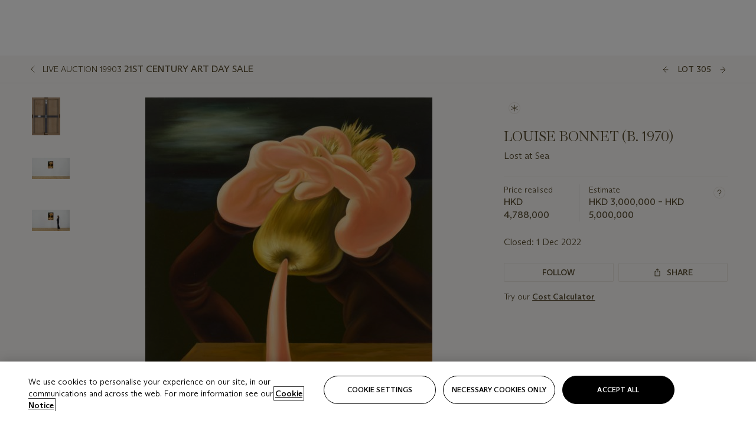

--- FILE ---
content_type: text/html; charset=utf-8
request_url: https://www.christies.com/lot/lot-6404498?ldp_breadcrumb=back&intObjectID=6404498&from=salessummary&lid=1
body_size: 30448
content:



<!DOCTYPE html>
<html class="no-js" lang="en">
<head>
    <meta charset="utf-8" />
    
    


<script type="text/plain" class="optanon-category-2">
        
        var xmlHttp = new XMLHttpRequest();
        xmlHttp.open( "HEAD", "https://js.monitor.azure.com/scripts/b/ai.2.min.js", false );
        xmlHttp.onload = function() {
            if (xmlHttp.status == 200) {

                
                !function (T, l, y) { var S = T.location, k = "script", D = "instrumentationKey", C = "ingestionendpoint", I = "disableExceptionTracking", E = "ai.device.", b = "toLowerCase", w = "crossOrigin", N = "POST", e = "appInsightsSDK", t = y.name || "appInsights"; (y.name || T[e]) && (T[e] = t); var n = T[t] || function (d) { var g = !1, f = !1, m = { initialize: !0, queue: [], sv: "5", version: 2, config: d }; function v(e, t) { var n = {}, a = "Browser"; return n[E + "id"] = a[b](), n[E + "type"] = a, n["ai.operation.name"] = S && S.pathname || "_unknown_", n["ai.internal.sdkVersion"] = "javascript:snippet_" + (m.sv || m.version), { time: function () { var e = new Date; function t(e) { var t = "" + e; return 1 === t.length && (t = "0" + t), t } return e.getUTCFullYear() + "-" + t(1 + e.getUTCMonth()) + "-" + t(e.getUTCDate()) + "T" + t(e.getUTCHours()) + ":" + t(e.getUTCMinutes()) + ":" + t(e.getUTCSeconds()) + "." + ((e.getUTCMilliseconds() / 1e3).toFixed(3) + "").slice(2, 5) + "Z" }(), iKey: e, name: "Microsoft.ApplicationInsights." + e.replace(/-/g, "") + "." + t, sampleRate: 100, tags: n, data: { baseData: { ver: 2 } } } } var h = d.url || y.src; if (h) { function a(e) { var t, n, a, i, r, o, s, c, u, p, l; g = !0, m.queue = [], f || (f = !0, t = h, s = function () { var e = {}, t = d.connectionString; if (t) for (var n = t.split(";"), a = 0; a < n.length; a++) { var i = n[a].split("="); 2 === i.length && (e[i[0][b]()] = i[1]) } if (!e[C]) { var r = e.endpointsuffix, o = r ? e.location : null; e[C] = "https://" + (o ? o + "." : "") + "dc." + (r || "services.visualstudio.com") } return e }(), c = s[D] || d[D] || "", u = s[C], p = u ? u + "/v2/track" : d.endpointUrl, (l = []).push((n = "SDK LOAD Failure: Failed to load Application Insights SDK script (See stack for details)", a = t, i = p, (o = (r = v(c, "Exception")).data).baseType = "ExceptionData", o.baseData.exceptions = [{ typeName: "SDKLoadFailed", message: n.replace(/\./g, "-"), hasFullStack: !1, stack: n + "\nSnippet failed to load [" + a + "] -- Telemetry is disabled\nHelp Link: https://go.microsoft.com/fwlink/?linkid=2128109\nHost: " + (S && S.pathname || "_unknown_") + "\nEndpoint: " + i, parsedStack: [] }], r)), l.push(function (e, t, n, a) { var i = v(c, "Message"), r = i.data; r.baseType = "MessageData"; var o = r.baseData; return o.message = 'AI (Internal): 99 message:"' + ("SDK LOAD Failure: Failed to load Application Insights SDK script (See stack for details) (" + n + ")").replace(/\"/g, "") + '"', o.properties = { endpoint: a }, i }(0, 0, t, p)), function (e, t) { if (JSON) { var n = T.fetch; if (n && !y.useXhr) n(t, { method: N, body: JSON.stringify(e), mode: "cors" }); else if (XMLHttpRequest) { var a = new XMLHttpRequest; a.open(N, t), a.setRequestHeader("Content-type", "application/json"), a.send(JSON.stringify(e)) } } }(l, p)) } function i(e, t) { f || setTimeout(function () { !t && m.core || a() }, 500) } var e = function () { var n = l.createElement(k); n.src = h; var e = y[w]; return !e && "" !== e || "undefined" == n[w] || (n[w] = e), n.onload = i, n.onerror = a, n.onreadystatechange = function (e, t) { "loaded" !== n.readyState && "complete" !== n.readyState || i(0, t) }, n }(); y.ld < 0 ? l.getElementsByTagName("head")[0].appendChild(e) : setTimeout(function () { l.getElementsByTagName(k)[0].parentNode.appendChild(e) }, y.ld || 0) } try { m.cookie = l.cookie } catch (p) { } function t(e) { for (; e.length;)!function (t) { m[t] = function () { var e = arguments; g || m.queue.push(function () { m[t].apply(m, e) }) } }(e.pop()) } var n = "track", r = "TrackPage", o = "TrackEvent"; t([n + "Event", n + "PageView", n + "Exception", n + "Trace", n + "DependencyData", n + "Metric", n + "PageViewPerformance", "start" + r, "stop" + r, "start" + o, "stop" + o, "addTelemetryInitializer", "setAuthenticatedUserContext", "clearAuthenticatedUserContext", "flush"]), m.SeverityLevel = { Verbose: 0, Information: 1, Warning: 2, Error: 3, Critical: 4 }; var s = (d.extensionConfig || {}).ApplicationInsightsAnalytics || {}; if (!0 !== d[I] && !0 !== s[I]) { var c = "onerror"; t(["_" + c]); var u = T[c]; T[c] = function (e, t, n, a, i) { var r = u && u(e, t, n, a, i); return !0 !== r && m["_" + c]({ message: e, url: t, lineNumber: n, columnNumber: a, error: i }), r }, d.autoExceptionInstrumented = !0 } return m }(y.cfg); function a() { y.onInit && y.onInit(n) } (T[t] = n).queue && 0 === n.queue.length ? (n.queue.push(a), n.trackPageView({})) : a() }(window, document, {
                    src: "https://js.monitor.azure.com/scripts/b/ai.2.min.js", crossOrigin: "anonymous",
                    onInit: function (sdk) {
                        sdk.addTelemetryInitializer(function (envelope) {
                            if (envelope.baseType == "RemoteDependencyData")
                            {
                                var excludedDomains = ["cdn.cookielaw.org","o2.mouseflow.com","s.acquire.io","app.acquire.io","seg.mmtro.com","christiesinc.tt.omtrdc.net","dpm.demdex.net","smetrics.christies.com","ct.pinterest.com","www.google-analytics.com"];

                                for (let i = 0; i < excludedDomains.length; i++)
                                {
                                    if (envelope.baseData.target.includes(excludedDomains[i]))
                                    {
                                        return false;
                                    }
                                }
                            }

                            return true;
                        });
                    },
                    cfg: {
                        instrumentationKey: "5c229b10-0be6-42b4-bfbf-0babaf38d0ac",
                        disableFetchTracking: false,
                        disablePageUnloadEvents: ["unload"]
                    }
                });
                
            }
        }

        try{
            xmlHttp.send( null );
        } catch (error) {
            // ignore: user is blocking scripts, what else can we do?
        }

</script>



    <script>
        window.chrGlobal = {"ismobileapp":false,"distribution_package_url":"https://dsl.assets.christies.com/distribution/production/latest/index.js","distribution_package_app_name":"","language":"en","analytics_env":"christiesprod","analytics_region_tag":"data-track","analytics_debug":false,"is_authenticated":false,"analytics_datalayer":true,"share":{"client_id":"ra-5fc8ecd336145103","items":[{"type":"email","label_txt":"Email","analytics_id":"live_socialshare_email","aria_share_title_txt":"Share via Email"}]},"labels":{"close_modal_txt":"Close modal window"},"access_token_expiration":"0"};
    </script>

<script type="module">
    import { initializePackage } from 'https://dsl.assets.christies.com/distribution/production/latest/index.js';
    initializePackage("sitecore");
</script>




    <title>LOUISE BONNET (B. 1970), Lost at Sea | Christie&#39;s</title>

    <meta name="description" content="Lost at Sea" />

    <meta name="keywords" content="Christie’s, Live Auction, Auction, Lot" />

    <link rel="canonical" href="https://www.christies.com/en/lot/lot-6404498" />

    <meta name="robots" content="all" />

    <meta name="christies-ctx-item" content="{DB47C573-0E0A-4C5F-A264-DB8584B23DD7}" />





    <meta name="og:title" content="LOUISE BONNET (B. 1970), Lost at Sea | Christie&#39;s" />

    <meta name="og:description" content="Lost at Sea" />

    <meta name="og:image" content="https://www.christies.com/img/LotImages/2022/HGK/2022_HGK_19903_0305_000(louise_bonnet_lost_at_sea085712).jpg?mode=max" />

    <meta name="og:type" content="website" />

    <meta name="og:url" content="https://www.christies.com/lot/lot-6404498?ldp_breadcrumb=back&amp;intObjectID=6404498&amp;from=salessummary&amp;lid=1" />




<meta name="viewport" content="width=device-width, initial-scale=1" />
<meta http-equiv="X-UA-Compatible" content="IE=edge" />
<meta name="format-detection" content="telephone=no">

<link href="https://dsl.assets.christies.com/design-system-library/production/critical.min.css" rel="preload stylesheet" as="style" fetchpriority="high" />
<link href="https://dsl.assets.christies.com/design-system-library/production/arizona.min.css" rel="preload stylesheet" as="style" fetchpriority="high" />

<script src="https://dsl.assets.christies.com/design-system-library/production/critical.min.js" async></script>
<script type="module" src="https://dsl.assets.christies.com/design-system-library/production/christies-design-system-library.esm.js" defer></script>
<script nomodule src="https://dsl.assets.christies.com/design-system-library/production/christies-design-system-library.js" defer></script>
<link href="https://dsl.assets.christies.com/design-system-library/production/christies-design-system-library.css" rel="preload stylesheet" as="style" fetchpriority="high" />

<script>
    function getRootNode(o) { return "object" == typeof o && Boolean(o.composed) ? getShadowIncludingRoot(this) : getRoot(this) } function getShadowIncludingRoot(o) { var t = getRoot(o); return isShadowRoot(t) ? getShadowIncludingRoot(t.host) : t } function getRoot(o) { return null != o.parentNode ? getRoot(o.parentNode) : o }
    function isShadowRoot(o) { return "#document-fragment" === o.nodeName && "ShadowRoot" === o.constructor.name } Object.defineProperty(Node.prototype, "getRootNode", { enumerable: !1, configurable: !1, value: getRootNode });
</script>




<link rel='shortcut icon' type='image/x-icon' href='/Assets/Discovery.Project.Website/V2023/favicons/favicon.ico'><link rel='icon' type='image/png' href='/Assets/Discovery.Project.Website/V2023/favicons/favicon-16x16.png' sizes='16x16'><link rel='icon' type='image/png' href='/Assets/Discovery.Project.Website/V2023/favicons/favicon-32x32.png' sizes='32x32'><link rel='apple-touch-icon' type='image/png' href='/Assets/Discovery.Project.Website/V2023/favicons/apple-touch-icon-57x57.png' sizes='57x57'><link rel='apple-touch-icon' type='image/png' href='/Assets/Discovery.Project.Website/V2023/favicons/apple-touch-icon-60x60.png' sizes='60x60'><link rel='apple-touch-icon' type='image/png' href='/Assets/Discovery.Project.Website/V2023/favicons/apple-touch-icon-72x72.png' sizes='72x72'><link rel='apple-touch-icon' type='image/png' href='/Assets/Discovery.Project.Website/V2023/favicons/apple-touch-icon-76x76.png' sizes='76x76'><link rel='apple-touch-icon' type='image/png' href='/Assets/Discovery.Project.Website/V2023/favicons/apple-touch-icon-114x114.png' sizes='114x114'><link rel='apple-touch-icon' type='image/png' href='/Assets/Discovery.Project.Website/V2023/favicons/apple-touch-icon-120x120.png' sizes='120x120'><link rel='apple-touch-icon' type='image/png' href='/Assets/Discovery.Project.Website/V2023/favicons/apple-touch-icon-144x144.png' sizes='144x144'><link rel='apple-touch-icon' type='image/png' href='/Assets/Discovery.Project.Website/V2023/favicons/apple-touch-icon-152x152.png' sizes='152x152'><link rel='apple-touch-icon' type='image/png' href='/Assets/Discovery.Project.Website/V2023/favicons/apple-touch-icon-167x167.png' sizes='167x167'><link rel='apple-touch-icon' type='image/png' href='/Assets/Discovery.Project.Website/V2023/favicons/apple-touch-icon-180x180.png' sizes='180x180'><link rel='apple-touch-icon' type='image/png' href='/Assets/Discovery.Project.Website/V2023/favicons/apple-touch-icon-1024x1024.png' sizes='1024x1024'><link rel='apple-touch-startup-image' media='(min-width: 320px) and (min-height: 480px) and (-webkit-device-pixel-ratio: 1)' type='image/png' href='/Assets/Discovery.Project.Website/V2023/favicons/apple-touch-startup-image-320x460.png'><link rel='apple-touch-startup-image' media='(min-width: 320px) and (min-height: 480px) and (-webkit-device-pixel-ratio: 2)' type='image/png' href='/Assets/Discovery.Project.Website/V2023/favicons/apple-touch-startup-image-640x920.png'><link rel='apple-touch-startup-image' media='(min-width: 320px) and (min-height: 568px) and (-webkit-device-pixel-ratio: 2)' type='image/png' href='/Assets/Discovery.Project.Website/V2023/favicons/apple-touch-startup-image-640x1096.png'><link rel='apple-touch-startup-image' media='(min-width: 375px) and (min-height: 667px) and (-webkit-device-pixel-ratio: 2)' type='image/png' href='/Assets/Discovery.Project.Website/V2023/favicons/apple-touch-startup-image-750x1294.png'><link rel='apple-touch-startup-image' media='(min-width: 414px) and (min-height: 736px) and (orientation: landscape) and (-webkit-device-pixel-ratio: 3)' type='image/png' href='/Assets/Discovery.Project.Website/V2023/favicons/apple-touch-startup-image-1182x2208.png'><link rel='apple-touch-startup-image' media='(min-width: 414px) and (min-height: 736px) and (orientation: portrait) and (-webkit-device-pixel-ratio: 3)' type='image/png' href='/Assets/Discovery.Project.Website/V2023/favicons/apple-touch-startup-image-1242x2148.png'><link rel='apple-touch-startup-image' media='(min-width: 414px) and (min-height: 736px) and (orientation: portrait) and (-webkit-device-pixel-ratio: 3)' type='image/png' href='/Assets/Discovery.Project.Website/V2023/favicons/apple-touch-startup-image-748x1024.png'><link rel='apple-touch-startup-image' media='(min-width: 768px) and (min-height: 1024px) and (orientation: portrait) and (-webkit-device-pixel-ratio: 1)' type='image/png' href='/Assets/Discovery.Project.Website/V2023/favicons/apple-touch-startup-image-768x1004.png'><link rel='apple-touch-startup-image' media='(min-width: 768px) and (min-height: 1024px) and (orientation: landscape) and (-webkit-device-pixel-ratio: 2)' type='image/png' href='/Assets/Discovery.Project.Website/V2023/favicons/apple-touch-startup-image-1496x2048.png'><link rel='apple-touch-startup-image' media='(min-width: 768px) and (min-height: 1024px) and (orientation: portrait) and (-webkit-device-pixel-ratio: 2)' type='image/png' href='/Assets/Discovery.Project.Website/V2023/favicons/apple-touch-startup-image-1536x2008.png'><link rel='icon' type='image/png' href='/Assets/Discovery.Project.Website/V2023/favicons/coast-228x228.png'>
        <meta name="mobile-web-app-capable" content="yes" />
        <meta name="theme-color" content="#fff" />
        <meta name="application-name" content="Christie&#39;s" />
        <meta name="apple-mobile-web-app-capable" content="yes" />
        <meta name="apple-mobile-web-app-status-bar-style" content="black-translucent" />
        <meta name="apple-mobile-web-app-title" content="Christie&#39;s" />
        <meta name="msapplication-TileColor" content="#fff" />
        <meta name="msapplication-TileImage" content="/Assets/Discovery.Project.Website/mstile-144x144.png" />
        <meta name="msapplication-config" content="\Assets\Discovery.Project.Website\favicons\browserconfig.xml" />
        <meta name="yandex-tableau-widget" content="\Assets\Discovery.Project.Website\favicons\yandex-browser-manifest.json" />



    <script>
    var $buoop = {
        required: { e: -4, f: -3, o: -3, s: -1, c: -3 }, insecure: true, unsupported: true, api: 2020.02, text: {
            'msg': 'Your web browser ({brow_name}) is out of date.',
            'msgmore': 'Update your browser for more security, speed and the best experience on this site.',
            'bupdate': 'Update browser',
            'bignore': 'Ignore',
            'remind': 'You will be reminded in {days} days.',
            'bnever': 'Never show again'
        }
    };
    function $buo_f() {
        var e = document.createElement("script");
        e.src = "//browser-update.org/update.min.js";
        document.body.appendChild(e);
    };
    try { document.addEventListener("DOMContentLoaded", $buo_f, false) }
    catch (e) { window.attachEvent("onload", $buo_f) }
    </script>





<style>
    .chr-theme--living-color.chr-theme--living-color {
        --c-accent: 41, 30%, 97%;
        --c-dominant: 41, 30%, 26%;
    }
</style>
</head>
    <body>
        
        




<script>
    window.chrComponents = window.chrComponents || {};
    window.chrComponents.header = {"data":{"header":{"language":"en","language_id":"1","is_authenticated":false,"page_refresh_after_sign_in":true,"page_refresh_after_sign_out":true,"sign_up_account_url":"https://signup.christies.com/signup","sign_up_from_live_chat_account_url":"https://signup.christies.com/signup?fromLiveChat=true","forgot_your_password_url":"/mychristies/passwordretrieval.aspx","login_aws_waf_security_script_url":"https://671144c6c9ff.us-east-1.sdk.awswaf.com/671144c6c9ff/11d0f81935d9/challenge.js","sign_in_api_endpoint":{"url":"https://dw-prod-auth.christies.com","path":"auth/api/v1/login","method":"POST","parameters":{"fromSignInToBid":""}},"sign_out_api_endpoint":{"url":"https://dw-prod-auth.christies.com","path":"auth/api/v1/logout","method":"POST","parameters":{"currentPageUri":""}},"sliding_session_api_endpoint":{"url":"https://dw-prod-auth.christies.com","path":"auth/api/v1/refresh","method":"POST","parameters":null},"languages":[{"title_txt":"繁","full_title_txt":"Traditional Chinese","aria_label_txt":"Traditional Chinese","query_string_parameters":{"lid":"3","sc_lang":"zh"}},{"title_txt":"简","full_title_txt":"Simplified Chinese","aria_label_txt":"Simplified Chinese","query_string_parameters":{"lid":"4","sc_lang":"zh-cn"}}],"search":{"url":"/en/search","redirect_keywords":["Gooding","internship"],"numbers_of_letters_to_start":0,"time_to_start":0},"access_token_expiration":"0"}},"labels":{"aria_back_to_parent_txt":"Back to parent menu","aria_expanded_menu_item_txt":"Press arrow down to enter the secondary menu","aria_main_nav_txt":"Primary","aria_menu_txt":"Menu","aria_search_btn_txt":"Submit search","aria_search_txt":"Search","aria_skip_link_txt":"Skip links","aria_user_navigation_txt":"User navigation","back_button_txt":"Back","choose_language_txt":"Choose language","language_label_txt":"English","language_txt":"Language","placeholder_txt":"Search by keyword","skip_link_txt":"Skip to main content","view_all_txt":"View all","login_modal_title_txt":"Sign in to your account","login_modal_title_from_live_chat_txt":"Please log in or create an account to chat with a client service representative","login_modal_username_txt":"Email address","login_modal_username_required_error_txt":"Please enter your email address","login_modal_password_txt":"Password","login_modal_password_required_error_txt":"Please enter your password","login_modal_forgot_your_password_txt":"Forgot your password?","login_modal_sign_in_txt":"Sign in","login_modal_create_new_account_txt":"Create an account","login_modal_show_password_txt":"Reveal password","login_modal_hide_password_txt":"Hide password","login_modal_error_txt":"Something went wrong. Please try again.","login_modal_invalid_credentials_txt":"Your email address and password do not match. Please try again.","login_modal_account_locked_txt":"Your account has been temporarily locked due to multiple login attempts. We’ve sent you an email with instructions on how to unlock it. For more help, contact <a class=\"chr-alert-next__content__link\" href=\"https://christies.com/\" target=\"_blank\">Client Services</a>.","refresh_modal_title_txt":"You've been signed out!","refresh_modal_message_txt":"You are no longer authenticated. Please refresh your page and sign in again if you wish to bid in auctions.","refresh_modal_button_txt":"Refresh the page"}};
</script>

<style>
    :root {
        /* Header heights for CLS prevention */
        --header-height-mobile: 56px;   /* Height for mobile screens */
        --header-height-desktop: 94px;  /* Height for desktop screens */
    }
    #headerHost {
        height: var(--header-height-mobile);
    }

    @media (min-width: 1280px) {
        #headerHost {
            height: var(--header-height-desktop);
        }
    }

</style>

<div id="headerHost">
    <template shadowrootmode="open">
        <link rel="stylesheet" href="https://dsl.assets.christies.com/react-legacy-integration/production/latest/index.css" />
        <div id="headerRoot" />
    </template>
</div>

<script type="module">
    import ReactTools, { Header, AuthContext } from 'https://dsl.assets.christies.com/react-legacy-integration/production/latest/index.js';

    const shadowRoot = document.getElementById('headerHost').shadowRoot
    const root = ReactTools.createRoot(shadowRoot.getElementById("headerRoot"));

    const authParams = {
        login: () => { window.dispatchEvent(new CustomEvent("chr.openLoginModal")) },
        logout: () => { window.dispatchEvent(new CustomEvent("chr.logout")) },
        isAuthenticated: false,
        getToken: () => "",
    }

    root.render(
        ReactTools.createElement(AuthContext.Provider, { value: authParams }, ReactTools.createElement(Header, {
                headerData: {"data":{"language":"en","logo":{"title_txt":"Christie's","url":"/en","analytics_id":"logo"},"search":{"url":"/en/search","redirect_keywords":["Gooding","internship"],"numbers_of_letters_to_start":0,"time_to_start":0},"languages":[{"title_txt":"EN","full_title_txt":"English","aria_label_txt":"English","query_string_parameters":{"lid":"1","sc_lang":"en"}},{"title_txt":"繁","full_title_txt":"Traditional Chinese","aria_label_txt":"Traditional Chinese","query_string_parameters":{"lid":"3","sc_lang":"zh"}},{"title_txt":"简","full_title_txt":"Simplified Chinese","aria_label_txt":"Simplified Chinese","query_string_parameters":{"lid":"4","sc_lang":"zh-cn"}}],"main_navigation_links":[{"secondary_navigation_links":[{"show_view_all":false,"items":[{"title_txt":"Upcoming auctions","url":"/en/calendar?filters=|event_live|event_115|","analytics_id":"upcomingauctions","truncate_at_two_lines":false},{"title_txt":"Current exhibitions","url":"https://www.christies.com/en/stories/on-view-4323c96e8d15434092ff8abf2f2070fc?sc_mode=normal","analytics_id":"currentexhibitions","truncate_at_two_lines":false},{"title_txt":"Browse all art and objects","url":"/en/browse?sortby=relevance","analytics_id":"browseallartandobjects","truncate_at_two_lines":false},{"title_txt":"Auction results","url":"https://www.christies.com/en/results","analytics_id":"auctionresults","truncate_at_two_lines":false}],"title_txt":"Calendar","url":"https://www.christies.com/en/calendar","analytics_id":"calendar"},{"show_view_all":true,"items":[{"title_txt":"Visions of the West: The William I. Koch Collection Day Sale","url":"/en/auction/visions-of-the-west-the-william-i-koch-collection-day-sale-31072/","analytics_id":"visionsofthewestthewilliamikochcollectiondaysale","truncate_at_two_lines":false},{"title_txt":"COLLECTOR/CONNOISSEUR: The Max N. Berry Collection; American Art Evening Sale","url":"/en/auction/collector-connoisseur-the-max-n-berry-collection-american-art-evening-sale-24513-nyr/","analytics_id":"collectorconnoisseurthemaxnberrycollectionamericanarteveningsale","truncate_at_two_lines":false},{"title_txt":"COLLECTOR/CONNOISSEUR: The Max N. Berry Collections; American Art Day Sale","url":"/en/auction/collector-connoisseur-the-max-n-berry-collections-american-art-day-sale-24514-nyr/","analytics_id":"collectorconnoisseurthemaxnberrycollectionamericanartdaysale","truncate_at_two_lines":false},{"title_txt":"We the People: America at 250","url":"/en/auction/we-the-people-america-at-250-24256-nyr/","analytics_id":"wethepeopleamericaat250","truncate_at_two_lines":false},{"title_txt":"19th Century American and Western Art","url":"/en/auction/19th-century-american-and-western-art-24103-nyr/","analytics_id":"19thcenturyamericanandwesternart","truncate_at_two_lines":false},{"title_txt":"COLLECTOR/CONNOISEUR: The Max N. Berry Collections Monotypes by Maurice Brazil Prendergast Online Sale","url":"/en/auction/collector-connoiseur-the-max-n-berry-collections-monotypes-by-maurice-brazil-prendergast-online-sale-24800-nyr/","analytics_id":"collectorconnoiseurthemaxnberrycollectionsmonotypes","truncate_at_two_lines":false},{"title_txt":"COLLECTOR/CONNOISSEUR: The Max N. Berry Collections; American Art Online Sale","url":"/en/auction/collector-connoisseur-the-max-n-berry-collections-american-art-online-sale-24515-nyr/","analytics_id":"collectorconnoiseurthemaxnberrycollectionsamericanart","truncate_at_two_lines":false},{"title_txt":"Fine and Rare Wines & Spirits Online: New York Edition","url":"/en/auction/fine-and-rare-wines-spirits-online-new-york-edition-24219-nyr/","analytics_id":"fineandrarewinesandspiritsonlinenewyorkedition","truncate_at_two_lines":false},{"title_txt":"The American Collector","url":"/en/auction/the-american-collector-23898-nyr/","analytics_id":"theamericancollector","truncate_at_two_lines":false},{"title_txt":"Rétromobile Paris","url":"/en/auction/r-tromobile-paris-24647-pag/","analytics_id":"retromobileparis","truncate_at_two_lines":false},{"title_txt":"Antiquities","url":"/en/auction/antiquities-24243-nyr/","analytics_id":"antiquities","truncate_at_two_lines":false},{"title_txt":"The Historic Cellar of Jürgen Schwarz: Five Decades of Collecting Part II","url":"/en/auction/the-historic-cellar-of-j-rgen-schwarz-five-decades-of-collecting-part-ii-24460-hgk/","analytics_id":"thehistoriccellarofjurgenschwarzfivedecadesofcollectingpartii","truncate_at_two_lines":false},{"title_txt":"Mathilde and Friends in Paris","url":"/en/auction/mathilde-and-friends-in-paris-24667-par/","analytics_id":"mathildeandfriendsinparis","truncate_at_two_lines":false},{"title_txt":"Old Masters","url":"/en/auction/old-masters-23933-nyr/","analytics_id":"oldmasters","truncate_at_two_lines":false},{"title_txt":"Old Master Paintings and Sculpture Part II ","url":"/en/auction/old-master-paintings-and-sculpture-part-ii-30918/","analytics_id":"oldmasterpaintingsandsculpturepartii","truncate_at_two_lines":false},{"title_txt":"Fine Printed Books and Manuscripts including Americana","url":"/en/auction/fine-printed-books-and-manuscripts-including-americana-23758-nyr/","analytics_id":"fineprintedbooksandmanuscriptsincludingamericana","truncate_at_two_lines":false}],"title_txt":"Current Auctions","url":"/en/calendar?filters=|event_live|event_115|","analytics_id":"currentauctions"},{"show_view_all":true,"items":[{"title_txt":"Americana Week | New York","url":"https://www.christies.com/en/events/americana-week/browse-all-lots","analytics_id":"americanaweeknewyork","truncate_at_two_lines":true},{"title_txt":"Visions of the West: The William I. Koch Collection | New York","url":"/en/events/visions-of-the-west-the-william-i-koch-collection/browse-all-lots?sortby=relevance","analytics_id":"visionsofthewestthewilliamikochcollection","truncate_at_two_lines":true},{"title_txt":"COLLECTOR/CONNOISSEUR The Max N. Berry Collections | New York","url":"/en/events/the-max-n-berry-collections","analytics_id":"maxnberrycollections","truncate_at_two_lines":true},{"title_txt":"Classic Week | New York","url":"https://www.christies.com/en/events/classic-week-new-york/what-is-on","analytics_id":"thecollectionofhrodessrandpatriciahart","truncate_at_two_lines":true},{"title_txt":"The Irene Roosevelt Aiken Collection | New York","url":"https://www.christies.com/en/events/the-irene-roosevelt-aitken-collection/what-is-on","analytics_id":"irenrooseveltaitkennewyork","truncate_at_two_lines":true},{"title_txt":"The Jim Irsay Collection | New York","url":"/en/events/the-jim-irsay-collection","analytics_id":"thejimirsaycollection","truncate_at_two_lines":false}],"title_txt":"Featured","url":"/en/calendar","analytics_id":"featured"}],"title_txt":"Auctions","url":"https://www.christies.com/en/calendar","analytics_id":"auctions"},{"secondary_navigation_links":[{"show_view_all":false,"items":[],"title_txt":"Decorative Arts For Your Home","url":"https://www.private.christies.com/","analytics_id":"decorativeartsforyourhome"},{"show_view_all":true,"items":[{"title_txt":"19th Century Furniture and Works of Art","url":"/en/private-sales/categories?filters=%7CDepartmentIds%7B68%7D%7C","analytics_id":"19thcenturyfurnitureandworksofart","truncate_at_two_lines":true},{"title_txt":"American Art","url":"/private-sales/categories?filters=DepartmentIds%7B3%7D","analytics_id":"americanart","truncate_at_two_lines":false},{"title_txt":"European Furniture & Works of Art","url":"/en/private-sales/categories?filters=%7CDepartmentIds%7B26%7D%7C&loadall=false&page=1&sortby=PublishDate","analytics_id":"europeanfurnitureandworksofart","truncate_at_two_lines":true},{"title_txt":"Handbags and Accessories","url":"/private-sales/categories?filters=DepartmentIds%7B22%7D","analytics_id":"handbags","truncate_at_two_lines":false},{"title_txt":"Impressionist and Modern Art","url":"/private-sales/categories?filters=DepartmentIds%7B29%7D","analytics_id":"impressionistandmodernart","truncate_at_two_lines":false},{"title_txt":"Post War and Contemporary Art","url":"/private-sales/categories?filters=DepartmentIds%7B74%7D","analytics_id":"postwarandcontemporaryart","truncate_at_two_lines":false},{"title_txt":"Science and Natural History","url":"/private-sales/categories?filters=DepartmentIds%7B47%7D","analytics_id":"scienceandnaturalhistory","truncate_at_two_lines":false}],"title_txt":"Categories","url":"https://www.christies.com/en/private-sales/categories","analytics_id":"categories"},{"show_view_all":false,"items":[{"title_txt":"Request an estimate","url":"https://www.christies.com/selling-services/auction-services/auction-estimates/overview/","analytics_id":"requestanestimate","truncate_at_two_lines":false},{"title_txt":"Selling guide","url":"https://www.christies.com/en/help/selling-guide/overview","analytics_id":"sellingguide","truncate_at_two_lines":false},{"title_txt":"About Private Sales","url":"https://www.christies.com/en/private-sales/about","analytics_id":"aboutprivatesales","truncate_at_two_lines":false}],"title_txt":"Sell with us","url":"https://www.christies.com/en/help/selling-guide/overview","analytics_id":"sellwithus"}],"title_txt":"Private Sales","url":"/en/private-sales/whats-on-offer","analytics_id":"privatesales"},{"secondary_navigation_links":[{"show_view_all":false,"items":[{"title_txt":"Request an estimate","url":"https://www.christies.com/selling-services/auction-services/auction-estimates/overview/","analytics_id":"requestanestimate","truncate_at_two_lines":false},{"title_txt":"Finance your art","url":"https://www.christies.com/en/services/art-finance/overview","analytics_id":"financeyourart","truncate_at_two_lines":true},{"title_txt":"Selling guide","url":"https://www.christies.com/en/help/selling-guide/overview","analytics_id":"sellingguide","truncate_at_two_lines":false},{"title_txt":"Auction results","url":"https://www.christies.com/en/results","analytics_id":"auctionresults","truncate_at_two_lines":false}],"title_txt":"Sell with us","url":"https://www.christies.com/en/help/selling-guide/overview","analytics_id":"sellwithus"},{"show_view_all":true,"items":[{"title_txt":"19th Century European Art","url":"/en/departments/19th-century-european-art","analytics_id":"19thcenturyeuropeanart","truncate_at_two_lines":false},{"title_txt":"African and Oceanic Art","url":"/en/departments/african-and-oceanic-art","analytics_id":"africanandoceanicart","truncate_at_two_lines":false},{"title_txt":"American Art","url":"/en/departments/american-art","analytics_id":"americanart","truncate_at_two_lines":false},{"title_txt":"Ancient Art and Antiquities","url":"/en/departments/ancient-art-and-antiquities","analytics_id":"ancientartandantiquities","truncate_at_two_lines":false},{"title_txt":"Automobiles, Cars, Motorcycles and Automobilia","url":"/en/department/automobiles-cars-motorcycles-automobilia","analytics_id":"automobilescarsmotorcyclesandautomobilia","truncate_at_two_lines":false},{"title_txt":"Books and Manuscripts","url":"/en/departments/books-and-manuscripts","analytics_id":"booksandmanuscripts","truncate_at_two_lines":false},{"title_txt":"Chinese Ceramics and Works of Art","url":"/en/departments/chinese-ceramics-and-works-of-art","analytics_id":"chineseceramicsandworksofart","truncate_at_two_lines":false},{"title_txt":"Chinese Paintings","url":"/en/departments/chinese-paintings","analytics_id":"chinesepaintings","truncate_at_two_lines":false},{"title_txt":"Design","url":"/en/departments/design","analytics_id":"design","truncate_at_two_lines":false},{"title_txt":"European Furniture and Works of Art","url":"/en/departments/european-furniture-and-works-of-art","analytics_id":"europeanfurnitureandworksofart","truncate_at_two_lines":false},{"title_txt":"Handbags and Accessories","url":"/en/departments/handbags-and-accessories","analytics_id":"handbagsandaccessories","truncate_at_two_lines":false},{"title_txt":"Impressionist and Modern Art","url":"/en/departments/impressionist-and-modern-art","analytics_id":"impressionistandmodernart","truncate_at_two_lines":false},{"title_txt":"Islamic and Indian Art","url":"/en/departments/islamic-and-indian-art","analytics_id":"islamicandindianart","truncate_at_two_lines":false},{"title_txt":"Japanese Art","url":"/en/departments/japanese-art","analytics_id":"japaneseart","truncate_at_two_lines":false},{"title_txt":"Jewellery","url":"/en/departments/jewellery","analytics_id":"jewellery","truncate_at_two_lines":false},{"title_txt":"Latin American Art","url":"/en/departments/latin-american-art","analytics_id":"latinamericanart","truncate_at_two_lines":false},{"title_txt":"Modern and Contemporary Middle Eastern Art","url":"/en/departments/modern-and-contemporary-middle-eastern-art","analytics_id":"modernandcontemporarymiddleeasternart","truncate_at_two_lines":false},{"title_txt":"Old Master Drawings","url":"/en/departments/old-master-drawings","analytics_id":"oldmasterdrawings","truncate_at_two_lines":false},{"title_txt":"Old Master Paintings","url":"/en/departments/old-master-paintings","analytics_id":"oldmasterpaintings","truncate_at_two_lines":false},{"title_txt":"Photographs","url":"/en/departments/photographs","analytics_id":"photographs","truncate_at_two_lines":false},{"title_txt":"Post-War and Contemporary Art","url":"/en/departments/post-war-and-contemporary-art","analytics_id":"post-warandcontemporaryart","truncate_at_two_lines":false},{"title_txt":"Prints and Multiples","url":"/en/departments/prints-and-multiples","analytics_id":"printsandmultiples","truncate_at_two_lines":false},{"title_txt":"Private and Iconic Collections","url":"/en/departments/private-and-iconic-collections","analytics_id":"privateandiconiccollections","truncate_at_two_lines":false},{"title_txt":"Rugs and Carpets","url":"/en/departments/rugs-and-carpets","analytics_id":"rugsandcarpets","truncate_at_two_lines":false},{"title_txt":"Watches and Wristwatches","url":"/en/departments/watches-and-wristwatches","analytics_id":"watchesandwristwatches","truncate_at_two_lines":false},{"title_txt":"Wine and Spirits","url":"/en/departments/wine-and-spirits","analytics_id":"wineandspirits","truncate_at_two_lines":false}],"title_txt":"Departments","url":"https://www.christies.com/departments/Index.aspx","analytics_id":"departments"}],"title_txt":"Sell","url":"https://www.christies.com/en/help/selling-guide/overview","analytics_id":"sell"},{"secondary_navigation_links":[{"show_view_all":true,"items":[{"title_txt":"19th Century European Art","url":"/en/departments/19th-century-european-art","analytics_id":"19thcenturyeuropeanart","truncate_at_two_lines":false},{"title_txt":"African and Oceanic Art","url":"/en/departments/african-and-oceanic-art","analytics_id":"africanandoceanicart","truncate_at_two_lines":false},{"title_txt":"American Art","url":"/en/departments/american-art","analytics_id":"americanart","truncate_at_two_lines":false},{"title_txt":"Ancient Art and Antiquities","url":"/en/departments/ancient-art-and-antiquities","analytics_id":"ancientartandantiquities","truncate_at_two_lines":false},{"title_txt":"Automobiles, Cars, Motorcycles and Automobilia","url":"/en/department/automobiles-cars-motorcycles-automobilia","analytics_id":"automobilescarsmotorcyclesandautomobilia","truncate_at_two_lines":false},{"title_txt":"Books and Manuscripts","url":"/en/departments/books-and-manuscripts","analytics_id":"booksandmanuscripts","truncate_at_two_lines":false},{"title_txt":"Chinese Ceramics and Works of Art","url":"/en/departments/chinese-ceramics-and-works-of-art","analytics_id":"chineseceramicsandworksofart","truncate_at_two_lines":false},{"title_txt":"Chinese Paintings","url":"/en/departments/chinese-paintings","analytics_id":"chinesepaintings","truncate_at_two_lines":false},{"title_txt":"Design","url":"/en/departments/design","analytics_id":"design","truncate_at_two_lines":false},{"title_txt":"European Furniture and Works of Art","url":"/en/departments/european-furniture-and-works-of-art","analytics_id":"europeanfurnitureandworksofart","truncate_at_two_lines":false},{"title_txt":"European Sculpture and Works of Art","url":"/en/departments/european-sculpture","analytics_id":"europeansculptureandworksofart","truncate_at_two_lines":false},{"title_txt":"Guitars","url":"https://www.christies.com/en/department/guitars","analytics_id":"guitars","truncate_at_two_lines":false},{"title_txt":"Handbags and Accessories","url":"/en/departments/handbags-and-accessories","analytics_id":"handbagsandaccessories","truncate_at_two_lines":false},{"title_txt":"Impressionist and Modern Art","url":"/en/departments/impressionist-and-modern-art","analytics_id":"impressionistandmodernart","truncate_at_two_lines":false},{"title_txt":"Indian, Himalayan and Southeast Asian Art","url":"/en/departments/indian-himalayan-and-southeast-asian-art","analytics_id":"indianhimalayanandsoutheastasianart","truncate_at_two_lines":false},{"title_txt":"Islamic and Indian Art","url":"/en/departments/islamic-and-indian-art","analytics_id":"islamicandindianart","truncate_at_two_lines":false},{"title_txt":"Japanese Art","url":"/en/departments/japanese-art","analytics_id":"japaneseart","truncate_at_two_lines":false},{"title_txt":"Jewellery","url":"/en/departments/jewellery","analytics_id":"jewellery","truncate_at_two_lines":false},{"title_txt":"Judaica","url":"/en/events/judaica","analytics_id":"judaica","truncate_at_two_lines":false},{"title_txt":"Latin American Art","url":"/en/departments/latin-american-art","analytics_id":"latinamericanart","truncate_at_two_lines":false},{"title_txt":"Modern and Contemporary Middle Eastern Art","url":"/en/departments/modern-and-contemporary-middle-eastern-art","analytics_id":"modernandcontemporarymiddleeasternart","truncate_at_two_lines":false},{"title_txt":"Modern British and Irish Art","url":"/en/departments/modern-british-and-irish-art","analytics_id":"modernbritishandirishart","truncate_at_two_lines":false},{"title_txt":"Old Master Drawings","url":"/en/departments/old-master-drawings","analytics_id":"oldmasterdrawings","truncate_at_two_lines":false},{"title_txt":"Old Master Paintings","url":"/en/departments/old-master-paintings","analytics_id":"oldmasterpaintings","truncate_at_two_lines":false},{"title_txt":"Photographs","url":"/en/departments/photographs","analytics_id":"photographs","truncate_at_two_lines":false},{"title_txt":"Post-War and Contemporary Art","url":"/en/departments/post-war-and-contemporary-art","analytics_id":"post-warandcontemporaryart","truncate_at_two_lines":false},{"title_txt":"Prints and Multiples","url":"/en/departments/prints-and-multiples","analytics_id":"printsandmultiples","truncate_at_two_lines":false},{"title_txt":"Private and Iconic Collections","url":"/en/departments/private-and-iconic-collections","analytics_id":"privateandiconiccollections","truncate_at_two_lines":false},{"title_txt":"Rugs and Carpets","url":"/en/departments/rugs-and-carpets","analytics_id":"rugsandcarpets","truncate_at_two_lines":false},{"title_txt":"Science and Natural History","url":"/en/departments/science-and-natural-history","analytics_id":"scienceandnaturalhistory","truncate_at_two_lines":false},{"title_txt":"Silver","url":"/en/departments/silver","analytics_id":"silver","truncate_at_two_lines":false},{"title_txt":"South Asian Modern and Contemporary Art","url":"/en/departments/south-asian-modern-contemporary-art","analytics_id":"southasianmoderncontemporaryart","truncate_at_two_lines":false},{"title_txt":"Sports Memorabilia","url":"/en/departments/sports-memorabilia","analytics_id":"sportsmemorabilia","truncate_at_two_lines":false},{"title_txt":"Watches and Wristwatches","url":"/en/departments/watches-and-wristwatches","analytics_id":"watchesandwristwatches","truncate_at_two_lines":false},{"title_txt":"Wine and Spirits","url":"/en/departments/wine-and-spirits","analytics_id":"wineandspirits","truncate_at_two_lines":false}],"title_txt":"Departments","url":"/en/departments","analytics_id":"departments"}],"title_txt":"Departments","url":"/en/departments","analytics_id":"departments"},{"secondary_navigation_links":[{"show_view_all":true,"items":[{"title_txt":"Rare cars at Rétromobile Paris","url":"/en/stories/retromobile-paris-gooding-christies-inaugural-european-sale-featuring-ferrari-talbot-lago-ballot-03ce8b8cab6f44aab934422afa8827bd?sc_mode=normal","analytics_id":"rarecarsatretromobileparis","truncate_at_two_lines":true},{"title_txt":"Visions of the West: The William I. Koch Collection","url":"/en/stories/tylee-abbott-american-western-art-31a09a40b0a84583bbaa659ffea3cda5","analytics_id":"visionsofthewestthewilliamikochcollection","truncate_at_two_lines":true},{"title_txt":"Inside Irene Roosevelt Aitken’s Fifth Avenue apartment","url":"/en/stories/irene-roosevelt-aitken-collection-82eae93bd5f74f79ba73ed2502ef3116?sc_mode=normal","analytics_id":"insideirenerooseveltaitkensfifthavenueapartment","truncate_at_two_lines":true},{"title_txt":"Canaletto’s ‘Venice, the Bucintoro at the Molo on Ascension Day’","url":"/en/stories/canaletto-venice-bucintoro-molo-ascension-day-5f3d44fd1d6c407f9d264da24b4d99f2","analytics_id":"canalettosvenicethebucintoroatthemoloonascensionday","truncate_at_two_lines":true},{"title_txt":"25 years of iconic design at Galerie kreo","url":"/en/stories/galerie-kreo-paris-exhibition-icons-of-21st-century-design-f0b72f9727d4464ebf973dad67e0d5d3","analytics_id":"25yearsoficonicdesignatgaleriekreo","truncate_at_two_lines":true},{"title_txt":"Must-see exhibitions in New York","url":"/en/stories/top-new-york-art-exhibitions-2026-a10bc7a155b04c2b8ede7350acf28aad","analytics_id":"must-seeexhibitionsinnewyork","truncate_at_two_lines":true}],"title_txt":"Read","url":"https://www.christies.com/en/stories/archive","analytics_id":"read"},{"show_view_all":false,"items":[{"title_txt":"Current exhibitions","url":"https://www.christies.com/en/stories/on-view-4323c96e8d15434092ff8abf2f2070fc","analytics_id":"currentexhibition","truncate_at_two_lines":false},{"title_txt":"Locations","url":"https://www.christies.com/en/locations/salerooms","analytics_id":"locations","truncate_at_two_lines":false}],"title_txt":"Visit","url":"https://www.christies.com/en/locations/salerooms","analytics_id":"visit"},{"show_view_all":true,"items":[{"title_txt":"Barbara Hepworth","url":"https://www.christies.com/en/artists/barbara-hepworth","analytics_id":"barbarahepworth","truncate_at_two_lines":false},{"title_txt":"Ferrari","url":"https://www.christies.com/en/artists/ferrari","analytics_id":"ferrari","truncate_at_two_lines":false},{"title_txt":"Frederic Remington","url":"https://www.christies.com/en/artists/frederic-remington","analytics_id":"fredericremington","truncate_at_two_lines":false},{"title_txt":"John James Audubon","url":"https://www.christies.com/en/artists/john-james-audubon","analytics_id":"johnjamesaudubon","truncate_at_two_lines":false},{"title_txt":"Keith Haring","url":"https://www.christies.com/en/artists/keith-haring","analytics_id":"keithharing","truncate_at_two_lines":false},{"title_txt":"Meissen porcelain & ceramics","url":"https://www.christies.com/en/artists/meissen","analytics_id":"meissenporcelainandceramics","truncate_at_two_lines":false},{"title_txt":"Michaël Borremans","url":"https://www.christies.com/en/artists/michael-borremans","analytics_id":"michaelborremans","truncate_at_two_lines":false},{"title_txt":"Oskar Schlemmer","url":"https://www.christies.com/en/artists/oskar-schlemmer","analytics_id":"oskarschlemmer","truncate_at_two_lines":false}],"title_txt":"Artists and Makers","url":"https://www.christies.com/en/artists","analytics_id":"artistsandmakers"}],"title_txt":"Discover","url":"https://www.christies.com/en/stories/archive","analytics_id":"discover"},{"secondary_navigation_links":[{"show_view_all":false,"items":[{"title_txt":"Request an estimate","url":"https://www.christies.com/selling-services/auction-services/auction-estimates/overview/","analytics_id":"requestanestimate","truncate_at_two_lines":true},{"title_txt":"Valuations, Appraisals and Professional Advisor Services","url":"/en/services/valuations-appraisals-and-professional-advisor-services/overview","analytics_id":"valuationsappraisalsandprofessionaladvisorservices","truncate_at_two_lines":true},{"title_txt":"Private Sales","url":"/en/private-sales/whats-on-offer","analytics_id":"privatesales","truncate_at_two_lines":true},{"title_txt":"Christie’s Education","url":"/en/christies-education/courses","analytics_id":"christieseducation","truncate_at_two_lines":true},{"title_txt":"Christie’s Art Finance","url":"/en/services/art-finance/overview","analytics_id":"christiesartfinance","truncate_at_two_lines":true},{"title_txt":"Christie’s Ventures","url":"/en/services/christies-ventures/overview","analytics_id":"christiesventures","truncate_at_two_lines":true}],"title_txt":"Services","url":"/en/services","analytics_id":"services"}],"title_txt":"Services","url":"/en/services","analytics_id":"services"}],"upper_navigation_links":[],"user_actions":[{"id":"my-account","title_txt":"My account","url":"/mychristies/activities.aspx?activitytype=wc&submenutapped=true","analytics_id":"myaccount"},{"id":"sign-in","title_txt":"Sign in","url":null,"analytics_id":"signin"},{"id":"sign-out","title_txt":"Sign out","url":null,"analytics_id":"signout"}]},"labels":{"aria_back_to_parent_txt":"Back to parent menu","aria_expanded_menu_item_txt":"Press arrow down to enter the secondary menu","aria_main_nav_txt":"Primary","aria_menu_txt":"Menu","aria_search_btn_txt":"Submit search","aria_search_txt":"Search","aria_skip_link_txt":"Skip links","aria_user_navigation_txt":"User navigation","back_button_txt":"Back","choose_language_txt":"Choose language","language_label_txt":"English","language_txt":"Language","placeholder_txt":"Search by keyword","skip_link_txt":"Skip to main content","view_all_txt":"View all","login_modal_title_txt":"Sign in to your account","login_modal_title_from_live_chat_txt":"Please log in or create an account to chat with a client service representative","login_modal_username_txt":"Email address","login_modal_username_required_error_txt":"Please enter your email address","login_modal_password_txt":"Password","login_modal_password_required_error_txt":"Please enter your password","login_modal_forgot_your_password_txt":"Forgot your password?","login_modal_sign_in_txt":"Sign in","login_modal_create_new_account_txt":"Create an account","login_modal_show_password_txt":"Reveal password","login_modal_hide_password_txt":"Hide password","login_modal_error_txt":"Something went wrong. Please try again.","login_modal_invalid_credentials_txt":"Your email address and password do not match. Please try again.","login_modal_account_locked_txt":"Your account has been temporarily locked due to multiple login attempts. We’ve sent you an email with instructions on how to unlock it. For more help, contact <a class=\"chr-alert-next__content__link\" href=\"https://christies.com/\" target=\"_blank\">Client Services</a>.","refresh_modal_title_txt":"You've been signed out!","refresh_modal_message_txt":"You are no longer authenticated. Please refresh your page and sign in again if you wish to bid in auctions.","refresh_modal_button_txt":"Refresh the page"}}
        })),
    );
</script>





<script>
    window.chrComponents = window.chrComponents || {};
    window.chrComponents.live_chat = {
  "data": {
    "get_user_details_api_endpoint": {
      "url": "https://www.christies.com",
      "path": "ChristiesAPIServices/DotcomAPIs/api/mychristies/GetUserDetails",
      "method": "POST"
    }
  }
};
</script>

<div class="chr-live-chat">
    <chr-live-chat></chr-live-chat>
</div>    <main>
        




    <script>
        var AnalyticsDataLayer = {"page":{"name":"Lot","channel":"Lot Content","language":"en","template":"Lot"},"user":{"status":"Not Logged In/No Account","GUID":"","platform":"web"},"events":{"lot_view":true}};
    </script>





  <script>
        var EnableCookieBanner = true;
        var IsMobileApp = false;
  </script>
  <script src="https://code.jquery.com/jquery-3.5.1.min.js" integrity="sha256-9/aliU8dGd2tb6OSsuzixeV4y/faTqgFtohetphbbj0=" crossorigin="anonymous"></script>
  <script src="//code.jquery.com/jquery-migrate-3.3.2.js"></script>
  <script src="//assets.adobedtm.com/4f105c1434ad/05fddbc767bb/launch-1b477ca5fd6e.min.js" async></script>


<div>
    










    <style>
        :root {
            --z-index-base: 100;
        }
    </style>
    <script>
        AnalyticsDataLayer.lot = {"number":"305","id":"6404498","status":"Closed"};
        AnalyticsDataLayer.sale = {"type":"Traditional","id":"29080","number":"19903","location":"HongKong"};

        window.chrComponents = window.chrComponents || {};
        window.chrComponents.lotHeader_1205114186 = {"data":{"save_lot_livesale_api_endpoint":{"url":"//www.christies.com","path":"lots_webapi/api/lotslist/SaveLot","method":"POST","parameters":{"object_id":"","apikey":"708878A1-95DB-4DC2-8FBD-1E8A1DCE703C","save":""}},"cost_calculator_api_endpoint":{"url":"//payments.christies.com","path":"REST/JSON/CostCalculator","method":"POST","parameters":{"API_Key":"fdsaGdsdAS","SaleNumber":"19903","LotNumber":"305","LotSuffix":"","Currency":"HKD"}},"lot_primary_action":{"show":false,"is_enabled":false,"button_txt":"","action_display":"reg-bid-modal","action_type":"url","action_value":"https://www.christies.com/en/client-registrations/29080/6404498","action_event_name":null,"analytics_id":"live_registertobid"},"lots":[{"object_id":"6404498","lot_id_txt":"305","analytics_id":"19903.305","event_type":"Sale","url":"https://www.christies.com/en/lot/lot-6404498","previous_lot_url":"https://www.christies.com/en/lot/lot-6404497","next_lot_url":"https://www.christies.com/en/lot/lot-6404499","title_primary_txt":"LOUISE BONNET (B. 1970)","title_secondary_txt":"Lost at Sea","title_tertiary_txt":"","estimate_visible":true,"estimate_on_request":false,"price_on_request":false,"lot_estimate_txt":"","estimate_low":3000000.0,"estimate_high":5000000.0,"estimate_txt":"HKD 3,000,000 – HKD 5,000,000","price_realised":4788000.0,"price_realised_txt":"HKD 4,788,000","lot_assets":[{"display_type":"basic","asset_type":"basic","asset_type_txt":"basic","asset_alt_txt":"LOUISE BONNET (B. 1970)\n","image_url":"https://www.christies.com/img/LotImages/2022/HGK/2022_HGK_19903_0305_000(louise_bonnet_lost_at_sea085712).jpg?mode=max","height_cm":"101.6","width_cm":"76.2","measurements_txt":"W 30 x H 40 in. (76.2 x 101.6 cm.)"},{"display_type":"basic","asset_type":"basic","asset_type_txt":"basic","asset_alt_txt":"LOUISE BONNET (B. 1970)\n","image_url":"https://www.christies.com/img/LotImages/2022/HGK/2022_HGK_19903_0305_001(louise_bonnet_lost_at_sea085719).jpg?mode=max","height_cm":"101.6","width_cm":"76.2","measurements_txt":"W 30 x H 40 in. (76.2 x 101.6 cm.)"},{"display_type":"basic","asset_type":"basic","asset_type_txt":"basic","asset_alt_txt":"LOUISE BONNET (B. 1970)\n","image_url":"https://www.christies.com/img/LotImages/2022/HGK/2022_HGK_19903_0305_002(louise_bonnet_lost_at_sea085727).jpg?mode=max","height_cm":"101.6","width_cm":"76.2","measurements_txt":"W 30 x H 40 in. (76.2 x 101.6 cm.)"},{"display_type":"basic","asset_type":"basic","asset_type_txt":"basic","asset_alt_txt":"LOUISE BONNET (B. 1970)\n","image_url":"https://www.christies.com/img/LotImages/2022/HGK/2022_HGK_19903_0305_003(louise_bonnet_lost_at_sea085731).jpg?mode=max","height_cm":"101.6","width_cm":"76.2","measurements_txt":"W 30 x H 40 in. (76.2 x 101.6 cm.)"},{"display_type":"iframe","asset_type":"szi","asset_type_txt":"Superzoom","asset_alt_txt":"","url":"https://www.christies-media.com/assets/19903-68462352-sz/view/iframe","image_url":""},{"display_type":"scale","asset_type":"viewscale","asset_type_txt":"View scale","asset_alt_txt":"LOUISE BONNET (B. 1970)\n","image_url":"https://www.christies.com/img/LotImages/2022/HGK/2022_HGK_19903_0305_000(louise_bonnet_lost_at_sea085712).jpg?mode=max","height_cm":"101.6","width_cm":"76.2","foreground_url":"https://onlineonly.christies.com/Content/v3/images/relative-size-viewer_chair_277x277.png","background_url":"https://onlineonly.christies.com/Content/v3/images/relative-size-viewer_1024x554.png","measurements_txt":"W 30 x H 40 in. (76.2 x 101.6 cm.)"}],"is_saved":false,"show_save":true,"is_unsold":false}],"sale":{"sale_id":"29080","sale_number":"19903","sale_room_code":"HGK","event_type":"Sale","title_txt":"21st Century Art Day Sale","start_date":"2022-12-01T10:00Z","end_date":"2022-12-01T00:00Z","registration_close_date":"2022-12-01T00:00Z","location_txt":"Hong Kong","url":"https://www.christies.com/en/auction/21st-century-art-day-sale-29080/","is_auction_over":true,"is_in_progress":false,"time_zone":"HKT"},"ui_state":{"hide_timer":false,"hide_bid_information":false,"hide_tooltip":false,"hide_cost_calculator":false}},"labels":{"lot_txt":"Lot","lot_ended_txt":"Closed","registration_closes_txt":"Registration closes","bidding_starts_txt":"Bidding starts","current_bid_txt":"Current bid","estimate_txt":"Estimate","estimate_on_request_txt":"Estimate on request","price_on_request_txt":"Price on request","price_realised_txt":"Price realised","currency_txt":"HKD","closed_txt":"Closed","save_txt":"Save","saved_txt":"Saved","follow_txt":"Follow","followed_txt":"Followed","unfollow_txt":"Following","aria_follow_txt":"Follow {lottitle}","aria_unfollow_txt":"Unfollow {lottitle}","aria_expand_content_txt":"Visually expand the content","aria_collapse_content_txt":"Visually collapse the content","share_txt":"Share","closing_txt":"Closing","day_txt":"day","days_txt":"days","hour_unit_txt":"h","minute_unit_txt":"m","second_unit_txt":"s","more_txt":"more","share_title_txt":"Share via email","try_our_txt":"Try our","cost_calculator_txt":"Cost Calculator","cost_calculator_response_txt":"Below is your estimated cost based on the bid","cost_calculator_submit_txt":"Calculate","cost_calculator_bid_amount_label_txt":"Enter a bid","cost_calculator_generic_error_txt":"Sorry, something went wrong, please try again.","cost_calculator_bid_amount_missing_txt":"Missing amount","cost_calculator_your_bid_txt":"Your bid","cost_calculator_tooltip_btn_txt":"Show tooltip","cost_calculator_tooltip_txt":"Exclusive of all duty, taxes, import VAT and/or customs processing fees.","cost_calculator_invalid_value_txt":"Enter a valid amount, e.g. 1000.00","cost_calculator_title_txt":"Cost Calculator","cost_calculator_disclaimer_txt":"Below is your estimated cost based on the bid","cost_calculator_input_label_txt":"Enter the bid value","cost_calculator_buyers_premium_txt":"Estimated Buyer's Premium","cost_calculator_total_txt":"Estimated cost exclusive of duties","aria_cost_calculator_input_currency_txt":"Currency","bid_tooltip_txt":"Estimates do not reflect the final hammer price and do not include buyer's premium, and applicable taxes or artist's resale right. Please see Section D of the Conditions of Sale for full details.","timer_tooltip_txt":"Please note that if a bid is placed on this lot within the final three minutes of the closing time indicated in the countdown clock, three additional minutes will be added to the designated closing time. See our <a href=\"https://www.christies.com/about-us/help.aspx\">FAQs</a> for further information.","auction_happening_now_txt":"Happening now","aria_scroll_to_top_txt":"Scroll to top","loading_txt":"Loading details","aria_primary_media_video_txt":"Video for {title}","aria_gallery_next_txt":"View next","aria_gallery_previous_txt":"View previous","ar_view_at_home_txt":"View at home","ar_scan_qr_txt":"Scan the QR code with your phone or tablet camera to view this lot in augmented reality.","ar_view_in_ar_txt":"View this lot in augmented reality with your phone or tablet.","ar_not_available_txt":"We’re sorry, this experience is only available on devices that support augmented reality.","ar_get_started_txt":"Get started","symbols_important_information_txt":"Important information about this lot","aria_symbols_important_information_txt":"Important information about this lot"}};

    </script>
    <div data-analytics-region="lotheader-full" class="chr-lot-header">
        <div class="chr-lot-header--full chr-theme--living-color">
            <div class="chr-lot-header__breadcrumb">
                <div class="container-fluid chr-lot-header__breadcrumb-inner">

                    <nav aria-label="Breadcrumb" class="chr-breadcrumb">
                        <ol class="chr-breadcrumb__list">
                            <li class="chr-breadcrumb__list-item chr-breadcrumb__list-item--active">
                                <a class="chr-breadcrumb__link"
                                   href="https://www.christies.com/en/auction/21st-century-art-day-sale-29080/"
                                   data-track="breadcrumb|auction-overview"
                                   onclick="">
                                        <chr-icon class="pr-2" icon="chevron" size="xs"></chr-icon>
                                    <div class="chr-lot-header__breadcrumb-detail">
                                        <span class="chr-body-s mr-1">
                                            Live Auction 19903
                                        </span>
                                        <span class="chr-body-medium">21st Century Art Day Sale</span>
                                    </div>
                                </a>
                            </li>
                        </ol>
                    </nav>

                        <div class="d-none d-md-flex">
                            <div class="chr-item-pagination">
                                <a href="https://www.christies.com/en/lot/lot-6404497" aria-label="previous lot">
                                    <chr-icon icon="arrow" icon="xs"></chr-icon>
                                </a>
                                <span class="chr-item-pagination__label">Lot 305 </span>
                                <a href="https://www.christies.com/en/lot/lot-6404499" aria-label="next lot">
                                    <chr-icon icon="arrow" rotation="180" size="xs"></chr-icon>
                                </a>
                            </div>
                        </div>
                </div>
                    <div class="d-block d-md-none">
                        <div class="chr-lot-header__breadcrumb-pagination">
                            <div class="container-fluid chr-lot-header__breadcrumb-pagination-inner">
                                <div class="chr-item-pagination">
                                    <a href="https://www.christies.com/en/lot/lot-6404497" aria-label="previous lot">
                                        <chr-icon icon="arrow" icon="xs"></chr-icon>
                                    </a>
                                    <span class="chr-item-pagination__label">305 </span>
                                    <a href="https://www.christies.com/en/lot/lot-6404499" aria-label="next lot">
                                        <chr-icon icon="arrow" rotation="180" size="xs"></chr-icon>
                                    </a>
                                </div>
                            </div>
                        </div>
                    </div>
            </div>
            <div class="container-fluid">
                <div class="row">
                    <div class="d-none col-lg-1 d-lg-block">
                            <div class="chr-lot-header__thumbnails">
                                    <chr-lot-header-gallery-button lot-id="6404498" data-namespace="lotHeader_1205114186" gallery-item-index="1" region="lot-header-thumbnail-1">
                                        <div class="chr-lot-header__thumbnail">
                                            <div class="chr-img__wrapper chr-img__wrapper--natural-height" data-img-id="8b39651b-379e-4c16-b690-ec518abe4f5f"><img alt="LOUISE BONNET (B. 1970)
" class="chr-img lazyload" data-sizes="100px" data-srcset="https://www.christies.com/img/LotImages/2022/HGK/2022_HGK_19903_0305_001(louise_bonnet_lost_at_sea085719).jpg?w=100 100w, https://www.christies.com/img/LotImages/2022/HGK/2022_HGK_19903_0305_001(louise_bonnet_lost_at_sea085719).jpg?w=200 200w, https://www.christies.com/img/LotImages/2022/HGK/2022_HGK_19903_0305_001(louise_bonnet_lost_at_sea085719).jpg?w=300 300w" src="https://www.christies.com/img/LotImages/2022/HGK/2022_HGK_19903_0305_001(louise_bonnet_lost_at_sea085719).jpg?w=1"></img></div>
                                        </div>
                                    </chr-lot-header-gallery-button>
                                    <chr-lot-header-gallery-button lot-id="6404498" data-namespace="lotHeader_1205114186" gallery-item-index="2" region="lot-header-thumbnail-2">
                                        <div class="chr-lot-header__thumbnail">
                                            <div class="chr-img__wrapper chr-img__wrapper--natural-height" data-img-id="63b078c5-c89c-400f-a53a-255753754679"><img alt="LOUISE BONNET (B. 1970)
" class="chr-img lazyload" data-sizes="100px" data-srcset="https://www.christies.com/img/LotImages/2022/HGK/2022_HGK_19903_0305_002(louise_bonnet_lost_at_sea085727).jpg?w=100 100w, https://www.christies.com/img/LotImages/2022/HGK/2022_HGK_19903_0305_002(louise_bonnet_lost_at_sea085727).jpg?w=200 200w, https://www.christies.com/img/LotImages/2022/HGK/2022_HGK_19903_0305_002(louise_bonnet_lost_at_sea085727).jpg?w=300 300w" src="https://www.christies.com/img/LotImages/2022/HGK/2022_HGK_19903_0305_002(louise_bonnet_lost_at_sea085727).jpg?w=1"></img></div>
                                        </div>
                                    </chr-lot-header-gallery-button>
                                    <chr-lot-header-gallery-button lot-id="6404498" data-namespace="lotHeader_1205114186" gallery-item-index="3" region="lot-header-thumbnail-3">
                                        <div class="chr-lot-header__thumbnail">
                                            <div class="chr-img__wrapper chr-img__wrapper--natural-height" data-img-id="c893b239-d3ae-4fb9-bc1d-7fc2907f321a"><img alt="LOUISE BONNET (B. 1970)
" class="chr-img lazyload" data-sizes="100px" data-srcset="https://www.christies.com/img/LotImages/2022/HGK/2022_HGK_19903_0305_003(louise_bonnet_lost_at_sea085731).jpg?w=100 100w, https://www.christies.com/img/LotImages/2022/HGK/2022_HGK_19903_0305_003(louise_bonnet_lost_at_sea085731).jpg?w=200 200w, https://www.christies.com/img/LotImages/2022/HGK/2022_HGK_19903_0305_003(louise_bonnet_lost_at_sea085731).jpg?w=300 300w" src="https://www.christies.com/img/LotImages/2022/HGK/2022_HGK_19903_0305_003(louise_bonnet_lost_at_sea085731).jpg?w=1"></img></div>
                                        </div>
                                    </chr-lot-header-gallery-button>
                            </div>
                    </div>
                    <div class="col-12 col-md-7 col-lg-7 chr-lot-header__media-column">
                        <div class="chr-lot-header__media">
                                <chr-lot-header-gallery-button data-namespace="lotHeader_1205114186" lot-id="6404498" gallery-item-index="0" region="lot-header-image">
                                        <div class="chr-lot-header__image">
                                            <div class="chr-lot-header__image-container">
                                                <div class="chr-img__wrapper chr-img__wrapper--natural-height" data-img-id="cad11490-a582-4fad-b565-9b1eecb3bb5a"><img alt="LOUISE BONNET (B. 1970)
" class="chr-img lazyload" data-sizes="(min-width: 1224px) 1010px, (min-width: 768px) 695px, (min-width: 576px) 750px, 560px" data-srcset="https://www.christies.com/img/LotImages/2022/HGK/2022_HGK_19903_0305_000(louise_bonnet_lost_at_sea085712).jpg?maxwidth=560&amp;maxheight=350 560w, https://www.christies.com/img/LotImages/2022/HGK/2022_HGK_19903_0305_000(louise_bonnet_lost_at_sea085712).jpg?maxwidth=1120&amp;maxheight=700 1120w, https://www.christies.com/img/LotImages/2022/HGK/2022_HGK_19903_0305_000(louise_bonnet_lost_at_sea085712).jpg?maxwidth=1680&amp;maxheight=1050 1680w, https://www.christies.com/img/LotImages/2022/HGK/2022_HGK_19903_0305_000(louise_bonnet_lost_at_sea085712).jpg?maxwidth=750&amp;maxheight=350 750w, https://www.christies.com/img/LotImages/2022/HGK/2022_HGK_19903_0305_000(louise_bonnet_lost_at_sea085712).jpg?maxwidth=1500&amp;maxheight=700 1500w, https://www.christies.com/img/LotImages/2022/HGK/2022_HGK_19903_0305_000(louise_bonnet_lost_at_sea085712).jpg?maxwidth=2250&amp;maxheight=1050 2250w, https://www.christies.com/img/LotImages/2022/HGK/2022_HGK_19903_0305_000(louise_bonnet_lost_at_sea085712).jpg?maxwidth=695&amp;maxheight=650 695w, https://www.christies.com/img/LotImages/2022/HGK/2022_HGK_19903_0305_000(louise_bonnet_lost_at_sea085712).jpg?maxwidth=1390&amp;maxheight=1300 1390w, https://www.christies.com/img/LotImages/2022/HGK/2022_HGK_19903_0305_000(louise_bonnet_lost_at_sea085712).jpg?maxwidth=2085&amp;maxheight=1950 2085w, https://www.christies.com/img/LotImages/2022/HGK/2022_HGK_19903_0305_000(louise_bonnet_lost_at_sea085712).jpg?maxwidth=1010&amp;maxheight=650 1010w, https://www.christies.com/img/LotImages/2022/HGK/2022_HGK_19903_0305_000(louise_bonnet_lost_at_sea085712).jpg?maxwidth=2020&amp;maxheight=1300 2020w, https://www.christies.com/img/LotImages/2022/HGK/2022_HGK_19903_0305_000(louise_bonnet_lost_at_sea085712).jpg?maxwidth=3030&amp;maxheight=1950 3030w" src="https://www.christies.com/img/LotImages/2022/HGK/2022_HGK_19903_0305_000(louise_bonnet_lost_at_sea085712).jpg?w=1"></img></div>
                                            </div>
                                        </div>
                                </chr-lot-header-gallery-button>
                            <div>
                                    <chr-lot-header-gallery-button lot-id="6404498" data-namespace="lotHeader_1205114186" gallery-item-index="0" region="lot-header-thumbnail-0">
                                        <div class="chr-lot-header__more-button">
                                            <chr-icon icon="plus"></chr-icon>
                                            <span class="chr-action">3 More</span>
                                        </div>
                                    </chr-lot-header-gallery-button>
                                    <chr-lot-header-media-controls data-namespace="lotHeader_1205114186" lot-id="6404498"></chr-lot-header-media-controls>
                            </div>
                        </div>
                    </div>
                    <div class="chr-lot-header__information-column col-sm-12 col-md-5 col-lg-4">
                        <div class="chr-lot-header__information">
                            <div class="chr-lot-header__description">
                                    <chr-tooltip label="Special Notice" uid="specialNoticeTip" position="left" icon="asterisk" clickable>
                                        On occasion, Christie's has a direct financial int&hellip;

                                            <a href="#accordion_special-notice">Read more</a>
                                    </chr-tooltip>

                            </div>
                            <span class="chr-lot-header__artist-name">LOUISE BONNET (B. 1970)</span>
                            <h1 class="chr-lot-header__title">Lost at Sea</h1>

                            <div style="border-bottom: 1px solid rgba(34, 34, 34, 0.1); border-bottom-color: var(--c-grey-alpha-10); padding-bottom: 12px;"></div>

                            <div class="mt-3">
                                <chr-lot-header-dynamic-content data-namespace="lotHeader_1205114186" lot-id="6404498">
                                </chr-lot-header-dynamic-content>
                            </div>
                        </div>
                    </div>
                </div>
            </div>
        </div>
    </div>
    <!-- fixed header -->
    <span id="fixed-head-observer" class="fixed-tracker"></span>
    <chr-fixed-wrapper tracker="#fixed-head-observer">
        <chr-lot-header data-namespace="lotHeader_1205114186"
                        display="collapsed"
                        lot_id="6404498"
                        title_primary_txt="LOUISE BONNET (B. 1970)"
                        title_secondary_txt="Lost at Sea" living-color>
        </chr-lot-header>
    </chr-fixed-wrapper>
    <!-- /fixed header -->

</div>
<div class="chr-lot-detail__main">

    <div class="chr-lot-detail__vertical-scroll col-2">
        <chr-sticky-wrapper top="25vh">
            <chr-vertical-scroll-nav></chr-vertical-scroll-nav>
        </chr-sticky-wrapper>
    </div>

    


    <div class="container-fluid">
        <div class="row">
            <div class="col-md-6 col-lg-5 offset-lg-2">
                <div data-scroll-section="Details" id="details">
                    <section class="chr-lot-details">
                        <div class="chr-lot-section__center">
                            <chr-accordion auto-close="false">
                                    <chr-accordion-item open accordion-id="0">
                                        <div slot="header">Details</div>
                                        <div slot="content" class="content-zone chr-lot-section__accordion--content">
                                            <span class="chr-lot-section__accordion--text">LOUISE BONNET (B. 1970)<br>
<i>Lost at Sea</i><br>
signed with artist's initials and dated 'LB 19' (on the reverse)<br>
oil on linen<br>
101.6 x 76.2 cm. (40 x 30 in.)<br>
Painted in 2019<br>
</span>
                                        </div>
                                    </chr-accordion-item>
                                    <chr-accordion-item open accordion-id="1">
                                        <div slot="header">Provenance</div>
                                        <div slot="content" class="content-zone chr-lot-section__accordion--content">
                                            <span class="chr-lot-section__accordion--text">Galerie Max Hetzler, London<br>Acquired from the above by the present owner</span>
                                        </div>
                                    </chr-accordion-item>
                                    <chr-accordion-item open accordion-id="3">
                                        <div slot="header">Exhibited</div>
                                        <div slot="content" class="content-zone chr-lot-section__accordion--content">
                                            <span class="chr-lot-section__accordion--text">London, Galerie Max Hetzler, Louise Bonnet: New Works, 16 January-29 February 2020.</span>
                                        </div>
                                    </chr-accordion-item>
                                    <chr-accordion-item open accordion-id="special-notice">
                                        <div slot="header">Special notice</div>
                                        <div slot="content" class="content-zone chr-lot-section__accordion--content">
                                            <span class="chr-lot-section__accordion--text">On occasion, Christie's has a direct financial interest in the outcome of the sale of certain lots consigned for sale. This will usually be where it has guaranteed to the Seller that whatever the outcome of the auction, the Seller will receive a minimum sale price for the work. This is known as a minimum price guarantee. This is such a lot.	Where Christie’s has provided a Minimum Price Guarantee, it is at risk of making a loss, which can be significant if the lot fails to sell. Christie’s therefore sometimes chooses to share that risk with a third party who agrees prior to the auction to place an irrevocable written bid on the lot. If there are no other higher bids, the third party commits to buy the lot at the level of their irrevocable written bid. In doing so, the third party takes on all or part of the risk of the lot not being sold.  Christie''s compensates the third party in exchange for accepting this risk provided that the third party is not the successful bidder.	The remuneration to the third party may either be based on a fixed fee or an amount calculated against the final hammer price. The third party may also bid for the lot above the irrevocable written bid. Where the third party is the successful bidder, the third party is required to pay the hammer price and the buyer’s premium in full.  Third party guarantors are required by us to disclose to anyone they are advising their financial interest in any lots they are guaranteeing. However, for the avoidance of any doubt, if you are advised by or bidding through an agent on a lot identified as being subject to a third party guarantee you should always ask your agent to confirm whether or not he or she has a financial interest in relation to the lot.	</span>
                                        </div>
                                    </chr-accordion-item>
                            </chr-accordion>
                                <ul class="chr-lot-section__link-list">
                                        <li class="chr-lot-section__link-list-item">
                                            <a class="chr-body-s chr-link--underline" href="https://www.christies.com/media-library/pdf/conditions-of-sale/conditionsofsale-hongkong-english-11nov22" target="_blank">Conditions of sale</a>
                                        </li>
                                </ul>
                        </div>
                    </section>
                </div>
            </div>
            <div class="col-12 col-md-5 col-lg-3 offset-md-1">
                <section class="chr-specialist-info">

                    

    <h2 class="chr-heading-s-serif mb-4">
        Brought to you by
    </h2>
    <div class="chr-specialist-info__row">
        <div class="chr-avatar mr-3">
            <div class="chr-avatar__image chr-avatar__image--md">
<div class="chr-img__wrapper" data-img-id="be2f607f-b3d1-4cd1-ac50-dcc6229a5721" style="padding-top: 100%"><img alt="Ada Tsui (徐文君)" class="chr-img lazyload" data-sizes="60px" data-srcset="https://www.christies.com/img/specialistImages/tsui_ada__Ada_Tsui_1505.jpg?w=60 60w, https://www.christies.com/img/specialistImages/tsui_ada__Ada_Tsui_1505.jpg?w=120 120w, https://www.christies.com/img/specialistImages/tsui_ada__Ada_Tsui_1505.jpg?w=180 180w" src="https://www.christies.com/img/specialistImages/tsui_ada__Ada_Tsui_1505.jpg?w=1"></img></div>            </div>
        </div>
        <div class="chr-specialist-info__wrapper">
            <span class="chr-specialist-info__name">
                Ada Tsui (徐文君)
            </span>
            <span class="chr-specialist-info__category">
                Head of Department, 20/21 Asia
            </span>
        </div>
    </div>
    <div class="chr-specialist-info__contacts">
        <a class="chr-specialist-info__contacts--email" href="mailto:adatsui@christies.com">
            adatsui@christies.com
        </a>
        <a class="chr-specialist-info__contacts--phone" href="tel:+85229786730">
            +852 2978 6730
        </a>
    </div>


                </section>
            </div>
        </div>
    </div>


    <div class="chr-theme--living-color">
        <div class="container-fluid">
            <div class="col-md-8 col-lg-7 offset-md-2">
                <section data-scroll-section="Lot essay" id="story" class="chr-lot-section">
                    <div class="chr-lot-section__center">
                        <h2 class="chr-lot-article__title">Lot Essay</h2>
                        <chr-readmore-expander button-variant="stand-alone" label-more="Read more" label-less="Read less" height="400" scroll-on-close="true" data-qa="lot-essay__expander" tracking-location="lot:lot essay:standard">
                            <div class="content-zone chr-body">
                                ‘You’re not challenged by the figure or the character looking back at you. There are no eyes [in my work] because that sucks up all the attention. I could never look at someone being shamed if I had to deal with their feelings of me looking at them.’ - Louise Bonnet
                            </div>
                        </chr-readmore-expander>
                    </div>
                </section>
            </div>
        </div>
    </div>




<script>
    window.chrComponents.articlesNext = {"data":{"settings":{"page_size":{"xs":4,"lg":8},"initial_page_size":{"xs":4,"lg":4},"story_detail_url_pattern":"https://www.christies.com/en/stories/{storySlug}-{id}"},"get_articles_api_endpoint":{"url":"https://apim.christies.com/stories","path":"/type/lots","method":"GET","parameters":{"ids":"19903.305","count":"4","device_size":"","language":"en","offset":"0"},"headers":{"Accept":"application/vnd.christies.v2+json"},"timeout_ms":"8000"}},"labels":{"view_all_txt":"View all","load_more_txt":"Load more","aria_loading_more_in_progress_txt":"Loading more items","aria_loading_more_done_plural_txt":"{count} new items loaded","aria_loading_more_done_singular_txt":"{count} new item loaded","aria_loading_txt":"The component is loading","slow_loading_txt":"Loading time is slower than expected","error_message":"Sorry, we are unable to display this content. Please check your connection."}};
</script>

<div class="container-fluid">
    <div class="row">
        <chr-panel-magazine-section section-class-names="chr-lot-section__center col-12 col-lg-10 offset-lg-2" id="single-article">
            <chr-panel-magazine full-width="true" heading="Related articles" namespace="articlesNext" />
        </chr-panel-magazine-section>
    </div>
</div>





    <div class="container-fluid chr-lot-page__more-from">
        <section data-scroll-section="More from" id="more-from" data-analytics-region="lot:more from" class="row chr-curated-lot-list">
            <div class="col-12 col-lg-10 offset-lg-2" id="more-lots">
                <div class="mb-2 pr-4 pr-lg-8 d-flex justify-content-between">
                    <div>
                        <h2 class="chr-heading-l-serif">
                            <span class="chr-label-medium d-block">More from</span>
                            21st Century Art Day Sale
                        </h2>
                    </div>
                        <div class="d-none d-md-flex align-items-center">
                                <chr-button href="https://www.christies.com/en/auction/21st-century-art-day-sale-29080/" type="icon" icon="arrow" icon-position="right" icon-rotation="180">
        View All
    </chr-button>

                        </div>
                </div>
                    <script>
        window.chrComponents = window.chrComponents || {};
        window.chrComponents.carousel_677142815 = {"data":{},"labels":{"item_current_of_total_txt":"Item {current} out of {total}","previous_txt":"Visually slide to previous slide button","next_txt":"Visually slide to next slide button"}};
        window.chrComponents.moreFrom = {"data":{"lots":[{"object_id":"6404499","lot_id_txt":"306","event_type":"Sale","start_date":"2022-12-01T18:00Z","end_date":"2022-12-01T00:00Z","time_zone":"HKT","is_in_progress":false,"is_auction_over":true,"url":"https://www.christies.com/lot/ernie-barnes-1938-2009-a-moral-6404499/?intObjectID=6404499&lid=1","title_primary_txt":"ERNIE BARNES (1938 - 2009)","title_secondary_txt":"A Moral Imperative","title_tertiary_txt":"","consigner_information":"","description_txt":"ernie barnes (1938 - 2009), a moral imperative, signed 'ernie barnes' (lower right), acrylic on canvas, 91.5 x 121.8 cm. (36 x 48 in.), painted in 2007","image":{"image_src":"https://www.christies.com/img/LotImages/2022/HGK/2022_HGK_19903_0306_000(ernie_barnes_a_moral_imperative085737).jpg?mode=max","image_mobile_src":"https://www.christies.com/img/LotImages/2022/HGK/2022_HGK_19903_0306_000(ernie_barnes_a_moral_imperative085737).jpg?mode=max","image_tablet_src":"https://www.christies.com/img/LotImages/2022/HGK/2022_HGK_19903_0306_000(ernie_barnes_a_moral_imperative085737).jpg?mode=max","image_desktop_src":"https://www.christies.com/img/LotImages/2022/HGK/2022_HGK_19903_0306_000(ernie_barnes_a_moral_imperative085737).jpg?mode=max","image_alt_text":"ERNIE BARNES (1938 - 2009)"},"estimate_visible":true,"estimate_on_request":false,"lot_estimate_txt":"","price_on_request":false,"estimate_low":"900000.00","estimate_high":"1500000.00","estimate_txt":"HKD 900,000 – HKD 1,500,000","price_realised":"1071000","price_realised_txt":"HKD 1,071,000","current_bid":"","current_bid_txt":"","is_saved":false,"show_save":true,"registration_close_date":"","is_unsold":false,"AlternativeLotId":"19903.306"},{"object_id":"6404500","lot_id_txt":"307","event_type":"Sale","start_date":"2022-12-01T18:00Z","end_date":"2022-12-01T00:00Z","time_zone":"HKT","is_in_progress":false,"is_auction_over":true,"url":"https://www.christies.com/lot/camilla-engstrom-b-1989-love-tastes-delicious-6404500/?intObjectID=6404500&lid=1","title_primary_txt":"CAMILLA ENGSTRÖM (B. 1989)","title_secondary_txt":"Love Tastes Delicious","title_tertiary_txt":"","consigner_information":"","description_txt":"camilla engstr&#214;m (b. 1989), love tastes delicious, signed and dated &#8216;camilla engstrom 2020&#8217; (on the reverse), acrylic on canvas, 182.9 x 152.4 cm. (72 x 60 in.), painted in 2020","image":{"image_src":"https://www.christies.com/img/LotImages/2022/HGK/2022_HGK_19903_0307_000(camilla_engstr214m_love_tastes_delicious085802).jpg?mode=max","image_mobile_src":"https://www.christies.com/img/LotImages/2022/HGK/2022_HGK_19903_0307_000(camilla_engstr214m_love_tastes_delicious085802).jpg?mode=max","image_tablet_src":"https://www.christies.com/img/LotImages/2022/HGK/2022_HGK_19903_0307_000(camilla_engstr214m_love_tastes_delicious085802).jpg?mode=max","image_desktop_src":"https://www.christies.com/img/LotImages/2022/HGK/2022_HGK_19903_0307_000(camilla_engstr214m_love_tastes_delicious085802).jpg?mode=max","image_alt_text":"CAMILLA ENGSTRÖM (B. 1989)"},"estimate_visible":true,"estimate_on_request":false,"lot_estimate_txt":"","price_on_request":false,"estimate_low":"80000.00","estimate_high":"120000.00","estimate_txt":"HKD 80,000 – HKD 120,000","price_realised":"567000","price_realised_txt":"HKD 567,000","current_bid":"","current_bid_txt":"","is_saved":false,"show_save":true,"registration_close_date":"","is_unsold":false,"AlternativeLotId":"19903.307"},{"object_id":"6404501","lot_id_txt":"308","event_type":"Sale","start_date":"2022-12-01T18:00Z","end_date":"2022-12-01T00:00Z","time_zone":"HKT","is_in_progress":false,"is_auction_over":true,"url":"https://www.christies.com/lot/george-rouy-b-1994-front-facing-6404501/?intObjectID=6404501&lid=1","title_primary_txt":"GEORGE ROUY (B. 1994)","title_secondary_txt":"Front Facing","title_tertiary_txt":"","consigner_information":"","description_txt":"george rouy (b. 1994), front facing, signed with artist's initials and dated 'gr 20' (on the overlap), acrylic on canvas, 250 x 180 cm. (99 x 71 in.), painted in 2020","image":{"image_src":"https://www.christies.com/img/LotImages/2022/HGK/2022_HGK_19903_0308_000(george_rouy_front_facing085817).jpg?mode=max","image_mobile_src":"https://www.christies.com/img/LotImages/2022/HGK/2022_HGK_19903_0308_000(george_rouy_front_facing085817).jpg?mode=max","image_tablet_src":"https://www.christies.com/img/LotImages/2022/HGK/2022_HGK_19903_0308_000(george_rouy_front_facing085817).jpg?mode=max","image_desktop_src":"https://www.christies.com/img/LotImages/2022/HGK/2022_HGK_19903_0308_000(george_rouy_front_facing085817).jpg?mode=max","image_alt_text":"GEORGE ROUY (B. 1994)"},"estimate_visible":true,"estimate_on_request":false,"lot_estimate_txt":"","price_on_request":false,"estimate_low":"300000.00","estimate_high":"400000.00","estimate_txt":"HKD 300,000 – HKD 400,000","price_realised":"1260000","price_realised_txt":"HKD 1,260,000","current_bid":"","current_bid_txt":"","is_saved":false,"show_save":true,"registration_close_date":"","is_unsold":false,"AlternativeLotId":"19903.308"},{"object_id":"6404502","lot_id_txt":"309","event_type":"Sale","start_date":"2022-12-01T18:00Z","end_date":"2022-12-01T00:00Z","time_zone":"HKT","is_in_progress":false,"is_auction_over":true,"url":"https://www.christies.com/lot/katherine-bernhardt-b-1975-giant-eye-sphinx-6404502/?intObjectID=6404502&lid=1","title_primary_txt":"KATHERINE BERNHARDT (B. 1975)","title_secondary_txt":"Giant Eye Sphinx","title_tertiary_txt":"","consigner_information":"","description_txt":"katherine bernhardt (b. 1975), giant eye sphinx, signed, titled and dated 'katherine bernhardt 2019 giant eye sphinx' (on the reverse), acrylic and spray paint on canvas, 181.5 x 198.2 cm. (71 1/2 x 78 in.), painted in 2019","image":{"image_src":"https://www.christies.com/img/LotImages/2022/HGK/2022_HGK_19903_0309_000(katherine_bernhardt_giant_eye_sphinx085832).jpg?mode=max","image_mobile_src":"https://www.christies.com/img/LotImages/2022/HGK/2022_HGK_19903_0309_000(katherine_bernhardt_giant_eye_sphinx085832).jpg?mode=max","image_tablet_src":"https://www.christies.com/img/LotImages/2022/HGK/2022_HGK_19903_0309_000(katherine_bernhardt_giant_eye_sphinx085832).jpg?mode=max","image_desktop_src":"https://www.christies.com/img/LotImages/2022/HGK/2022_HGK_19903_0309_000(katherine_bernhardt_giant_eye_sphinx085832).jpg?mode=max","image_alt_text":"KATHERINE BERNHARDT (B. 1975)"},"estimate_visible":true,"estimate_on_request":false,"lot_estimate_txt":"","price_on_request":false,"estimate_low":"500000.00","estimate_high":"800000.00","estimate_txt":"HKD 500,000 – HKD 800,000","price_realised":"1071000","price_realised_txt":"HKD 1,071,000","current_bid":"","current_bid_txt":"","is_saved":false,"show_save":true,"registration_close_date":"","is_unsold":false,"AlternativeLotId":"19903.309"},{"object_id":"6404503","lot_id_txt":"310","event_type":"Sale","start_date":"2022-12-01T18:00Z","end_date":"2022-12-01T00:00Z","time_zone":"HKT","is_in_progress":false,"is_auction_over":true,"url":"https://www.christies.com/lot/huang-yuxing-b-1975-early-winter-in-6404503/?intObjectID=6404503&lid=1","title_primary_txt":"HUANG YUXING (B. 1975)","title_secondary_txt":"Early Winter in the Old Town Beijing","title_tertiary_txt":"","consigner_information":"","description_txt":"huang yuxing (b. 1975), early winter in the old town beijing, signed and dated &#8216;huang yuxing 19&#8217; (on the reverse), acrylic on canvas, 100.2 x 149 cm. (39 1/2 x 58 5/8 in.), painted in 2019","image":{"image_src":"https://www.christies.com/img/LotImages/2022/HGK/2022_HGK_19903_0310_000(huang_yuxing_early_winter_in_the_old_town_beijing105512).jpg?mode=max","image_mobile_src":"https://www.christies.com/img/LotImages/2022/HGK/2022_HGK_19903_0310_000(huang_yuxing_early_winter_in_the_old_town_beijing105512).jpg?mode=max","image_tablet_src":"https://www.christies.com/img/LotImages/2022/HGK/2022_HGK_19903_0310_000(huang_yuxing_early_winter_in_the_old_town_beijing105512).jpg?mode=max","image_desktop_src":"https://www.christies.com/img/LotImages/2022/HGK/2022_HGK_19903_0310_000(huang_yuxing_early_winter_in_the_old_town_beijing105512).jpg?mode=max","image_alt_text":"HUANG YUXING (B. 1975)"},"estimate_visible":true,"estimate_on_request":false,"lot_estimate_txt":"","price_on_request":false,"estimate_low":"500000.00","estimate_high":"800000.00","estimate_txt":"HKD 500,000 – HKD 800,000","price_realised":"1386000","price_realised_txt":"HKD 1,386,000","current_bid":"","current_bid_txt":"","is_saved":false,"show_save":true,"registration_close_date":"","is_unsold":false,"AlternativeLotId":"19903.310"},{"object_id":"6404504","lot_id_txt":"311","event_type":"Sale","start_date":"2022-12-01T18:00Z","end_date":"2022-12-01T00:00Z","time_zone":"HKT","is_in_progress":false,"is_auction_over":true,"url":"https://www.christies.com/lot/emily-mae-smith-b-1979-as-told-6404504/?intObjectID=6404504&lid=1","title_primary_txt":"EMILY MAE SMITH (B. 1979)","title_secondary_txt":"As Told in a Garden","title_tertiary_txt":"","consigner_information":"","description_txt":"emily mae smith (b. 1979), as told in a garden, signed and dated 'emily mae smith 2019' (on the reverse), oil on linen, 61 x 45.7 cm. (24 x 18 in.), painted in 2019","image":{"image_src":"https://www.christies.com/img/LotImages/2022/HGK/2022_HGK_19903_0311_000(emily_mae_smith_as_told_in_a_garden105522).jpg?mode=max","image_mobile_src":"https://www.christies.com/img/LotImages/2022/HGK/2022_HGK_19903_0311_000(emily_mae_smith_as_told_in_a_garden105522).jpg?mode=max","image_tablet_src":"https://www.christies.com/img/LotImages/2022/HGK/2022_HGK_19903_0311_000(emily_mae_smith_as_told_in_a_garden105522).jpg?mode=max","image_desktop_src":"https://www.christies.com/img/LotImages/2022/HGK/2022_HGK_19903_0311_000(emily_mae_smith_as_told_in_a_garden105522).jpg?mode=max","image_alt_text":"EMILY MAE SMITH (B. 1979)"},"estimate_visible":true,"estimate_on_request":false,"lot_estimate_txt":"","price_on_request":false,"estimate_low":"2800000.00","estimate_high":"3800000.00","estimate_txt":"HKD 2,800,000 – HKD 3,800,000","price_realised":"3528000","price_realised_txt":"HKD 3,528,000","current_bid":"","current_bid_txt":"","is_saved":false,"show_save":true,"registration_close_date":"","is_unsold":false,"AlternativeLotId":"19903.311"},{"object_id":"6404505","lot_id_txt":"312","event_type":"Sale","start_date":"2022-12-01T18:00Z","end_date":"2022-12-01T00:00Z","time_zone":"HKT","is_in_progress":false,"is_auction_over":true,"url":"https://www.christies.com/lot/hilary-pecis-b-1979-table-top-book-6404505/?intObjectID=6404505&lid=1","title_primary_txt":"HILARY PECIS (B. 1979)","title_secondary_txt":"Table Top Book Stack","title_tertiary_txt":"","consigner_information":"","description_txt":"hilary pecis (b. 1979), table top book stack, signed, titled and dated &#8216;hilary pecis table top book stack 2018&#8217; (on the reverse), acrylic on canvas, 101.7 x 76.2 cm. (40 x 30 in.), painted in 2018","image":{"image_src":"https://www.christies.com/img/LotImages/2022/HGK/2022_HGK_19903_0312_000(hilary_pecis_table_top_book_stack105538).jpg?mode=max","image_mobile_src":"https://www.christies.com/img/LotImages/2022/HGK/2022_HGK_19903_0312_000(hilary_pecis_table_top_book_stack105538).jpg?mode=max","image_tablet_src":"https://www.christies.com/img/LotImages/2022/HGK/2022_HGK_19903_0312_000(hilary_pecis_table_top_book_stack105538).jpg?mode=max","image_desktop_src":"https://www.christies.com/img/LotImages/2022/HGK/2022_HGK_19903_0312_000(hilary_pecis_table_top_book_stack105538).jpg?mode=max","image_alt_text":"HILARY PECIS (B. 1979)"},"estimate_visible":true,"estimate_on_request":false,"lot_estimate_txt":"","price_on_request":false,"estimate_low":"1500000.00","estimate_high":"2500000.00","estimate_txt":"HKD 1,500,000 – HKD 2,500,000","price_realised":"2772000","price_realised_txt":"HKD 2,772,000","current_bid":"","current_bid_txt":"","is_saved":false,"show_save":true,"registration_close_date":"","is_unsold":false,"AlternativeLotId":"19903.312"},{"object_id":"6404506","lot_id_txt":"313","event_type":"Sale","start_date":"2022-12-01T18:00Z","end_date":"2022-12-01T00:00Z","time_zone":"HKT","is_in_progress":false,"is_auction_over":true,"url":"https://www.christies.com/lot/scott-kahn-b-1946-shelleys-house-6404506/?intObjectID=6404506&lid=1","title_primary_txt":"SCOTT KAHN (B. 1946)","title_secondary_txt":"Shelley’s House","title_tertiary_txt":"","consigner_information":"","description_txt":"scott kahn (b. 1946), shelley&#8217;s house, signed and dated 'scott kahn '15' (lower left); signed again, inscribed, titled and dated again 'shelley's house kahn 2015 &#169; 2015 by scott kahn all rights reserved' (on the overlap), oil on linen, 61 x 76.2 cm. (24 x 30 in.), painted in 2015","image":{"image_src":"https://www.christies.com/img/LotImages/2022/HGK/2022_HGK_19903_0313_000(scott_kahn_shelley8217s_house105605).jpg?mode=max","image_mobile_src":"https://www.christies.com/img/LotImages/2022/HGK/2022_HGK_19903_0313_000(scott_kahn_shelley8217s_house105605).jpg?mode=max","image_tablet_src":"https://www.christies.com/img/LotImages/2022/HGK/2022_HGK_19903_0313_000(scott_kahn_shelley8217s_house105605).jpg?mode=max","image_desktop_src":"https://www.christies.com/img/LotImages/2022/HGK/2022_HGK_19903_0313_000(scott_kahn_shelley8217s_house105605).jpg?mode=max","image_alt_text":"SCOTT KAHN (B. 1946)"},"estimate_visible":true,"estimate_on_request":false,"lot_estimate_txt":"","price_on_request":false,"estimate_low":"800000.00","estimate_high":"1200000.00","estimate_txt":"HKD 800,000 – HKD 1,200,000","price_realised":"3024000","price_realised_txt":"HKD 3,024,000","current_bid":"","current_bid_txt":"","is_saved":false,"show_save":true,"registration_close_date":"","is_unsold":false,"AlternativeLotId":"19903.313"},{"object_id":"6404507","lot_id_txt":"314","event_type":"Sale","start_date":"2022-12-01T18:00Z","end_date":"2022-12-01T00:00Z","time_zone":"HKT","is_in_progress":false,"is_auction_over":true,"url":"https://www.christies.com/lot/scott-kahn-b-1946-cadman-plaza-summer-6404507/?intObjectID=6404507&lid=1","title_primary_txt":"SCOTT KAHN (B. 1946)","title_secondary_txt":"Cadman Plaza Summer ","title_tertiary_txt":"","consigner_information":"","description_txt":"scott kahn (b. 1946), cadman plaza summer , signed and dated 'scott khan '06' (lower right), oil on linen, 111.7 x 127 cm. (44 x 50 in.), painted in 2006","image":{"image_src":"https://www.christies.com/img/LotImages/2022/HGK/2022_HGK_19903_0314_000(scott_kahn_cadman_plaza_summer105636).jpg?mode=max","image_mobile_src":"https://www.christies.com/img/LotImages/2022/HGK/2022_HGK_19903_0314_000(scott_kahn_cadman_plaza_summer105636).jpg?mode=max","image_tablet_src":"https://www.christies.com/img/LotImages/2022/HGK/2022_HGK_19903_0314_000(scott_kahn_cadman_plaza_summer105636).jpg?mode=max","image_desktop_src":"https://www.christies.com/img/LotImages/2022/HGK/2022_HGK_19903_0314_000(scott_kahn_cadman_plaza_summer105636).jpg?mode=max","image_alt_text":"SCOTT KAHN (B. 1946)"},"estimate_visible":true,"estimate_on_request":false,"lot_estimate_txt":"","price_on_request":false,"estimate_low":"1000000.00","estimate_high":"2000000.00","estimate_txt":"HKD 1,000,000 – HKD 2,000,000","price_realised":"2016000","price_realised_txt":"HKD 2,016,000","current_bid":"","current_bid_txt":"","is_saved":false,"show_save":true,"registration_close_date":"","is_unsold":false,"AlternativeLotId":"19903.314"},{"object_id":"6404508","lot_id_txt":"315","event_type":"Sale","start_date":"2022-12-01T18:00Z","end_date":"2022-12-01T00:00Z","time_zone":"HKT","is_in_progress":false,"is_auction_over":true,"url":"https://www.christies.com/lot/shara-hughes-b-1981-la-la-land-6404508/?intObjectID=6404508&lid=1","title_primary_txt":"SHARA HUGHES (B. 1981)","title_secondary_txt":"LA LA LAND","title_tertiary_txt":"","consigner_information":"","description_txt":"shara hughes (b. 1981), la la land, signed and dated &#8216;shara hughes 2009&#8217; (lower right); signed, inscribed, titled and dated &#8216;&#8221;la la land&#8221; 56 x 54 shara hughes 2009 georgia&#8217; (on the reverse), oil, glitter, wood shavings, acrylic, spray paint on canvas, 142.5 x 137 cm. (56 1/8 x 53 7/8 in.), painted in 2009","image":{"image_src":"https://www.christies.com/img/LotImages/2022/HGK/2022_HGK_19903_0315_000(shara_hughes_la_la_land105657).jpg?mode=max","image_mobile_src":"https://www.christies.com/img/LotImages/2022/HGK/2022_HGK_19903_0315_000(shara_hughes_la_la_land105657).jpg?mode=max","image_tablet_src":"https://www.christies.com/img/LotImages/2022/HGK/2022_HGK_19903_0315_000(shara_hughes_la_la_land105657).jpg?mode=max","image_desktop_src":"https://www.christies.com/img/LotImages/2022/HGK/2022_HGK_19903_0315_000(shara_hughes_la_la_land105657).jpg?mode=max","image_alt_text":"SHARA HUGHES (B. 1981)"},"estimate_visible":true,"estimate_on_request":false,"lot_estimate_txt":"","price_on_request":false,"estimate_low":"1500000.00","estimate_high":"2500000.00","estimate_txt":"HKD 1,500,000 – HKD 2,500,000","price_realised":"3276000","price_realised_txt":"HKD 3,276,000","current_bid":"","current_bid_txt":"","is_saved":false,"show_save":true,"registration_close_date":"","is_unsold":false,"AlternativeLotId":"19903.315"},{"object_id":"6404509","lot_id_txt":"316","event_type":"Sale","start_date":"2022-12-01T18:00Z","end_date":"2022-12-01T00:00Z","time_zone":"HKT","is_in_progress":false,"is_auction_over":true,"url":"https://www.christies.com/lot/angel-otero-b-1981-bingo-night-6404509/?intObjectID=6404509&lid=1","title_primary_txt":"ANGEL OTERO (B. 1981)","title_secondary_txt":"Bingo Night","title_tertiary_txt":"","consigner_information":"","description_txt":"angel otero (b. 1981), bingo night, signed, titled and dated &#8216;&#8220;bingo night&#8221; angel otero 2020&#8217; (on the reverse), oil paint and fabric collaged on canvas, 213.4 x 271.8 cm. (84 x 107 in.), painted in 2020","image":{"image_src":"https://www.christies.com/img/LotImages/2022/HGK/2022_HGK_19903_0316_000(angel_otero_bingo_night105718).jpg?mode=max","image_mobile_src":"https://www.christies.com/img/LotImages/2022/HGK/2022_HGK_19903_0316_000(angel_otero_bingo_night105718).jpg?mode=max","image_tablet_src":"https://www.christies.com/img/LotImages/2022/HGK/2022_HGK_19903_0316_000(angel_otero_bingo_night105718).jpg?mode=max","image_desktop_src":"https://www.christies.com/img/LotImages/2022/HGK/2022_HGK_19903_0316_000(angel_otero_bingo_night105718).jpg?mode=max","image_alt_text":"ANGEL OTERO (B. 1981)"},"estimate_visible":true,"estimate_on_request":false,"lot_estimate_txt":"","price_on_request":false,"estimate_low":"600000.00","estimate_high":"800000.00","estimate_txt":"HKD 600,000 – HKD 800,000","price_realised":"2016000","price_realised_txt":"HKD 2,016,000","current_bid":"","current_bid_txt":"","is_saved":false,"show_save":true,"registration_close_date":"","is_unsold":false,"AlternativeLotId":"19903.316"}],"save_lot_livesale_api_endpoint":{"url":"//www.christies.com","path":"lots_webapi/api/lotslist/SaveLot","method":"POST","parameters":{"object_id":"","apikey":"708878A1-95DB-4DC2-8FBD-1E8A1DCE703C","save":""}}},"labels":{"lot_txt":"Lot","lot_ended_txt":"Lot has ended","current_bid_txt":"Current bid","estimate_txt":"Estimate","estimate_on_request_txt":"Estimate on request","price_on_request_txt":" Price on request","price_realised_txt":"Price realised","currency_txt":"HKD","closed_label_txt":"Lot has ended","save_txt":"Save lot","saved_txt":"Saved lot","follow_txt":"Follow","followed_txt":"Followed","unfollow_txt":"Following","aria_follow_txt":"Follow {lottitle}","aria_unfollow_txt":"Unfollow {lottitle}","aria_expand_content_txt":"Visually expand the content","aria_collapse_content_txt":"Visually collapse the content","closed_txt":"Closed","closing_txt":"Closing","happening_now_txt":"Happening Now","starting_txt":"Starting","days_txt":"days","hours_txt":"h","minutes_txt":"m","seconds_txt":"s","quick_view_txt":"Quick View"}};
    </script>
    <chr-panel-curated-lot-list-carousel data-namespace="carousel_677142815"
                                         lot-data-namespace="moreFrom" is-auction-page="false" display="list"></chr-panel-curated-lot-list-carousel>
        <div class="d-flex d-md-none justify-content-end mt-5 pr-3">
                <chr-button href="https://www.christies.com/en/auction/21st-century-art-day-sale-29080/" type="icon" icon="arrow" icon-position="right" icon-rotation="180">
        View All
    </chr-button>

        </div>

            </div>
        </section>
    </div>


</div>
    </main>




<div id="footerHost">
    <button id="cookie-settings-shadow-dom" class="ot-sdk-show-settings" style="display: none"></button>
    <template shadowrootmode="open">
        <link rel="stylesheet" href="https://dsl.assets.christies.com/react-legacy-integration/production/latest/index.css" />
        <div id="footerRoot" />
    </template>
</div>

<script type="module">
    import ReactTools, { Footer } from 'https://dsl.assets.christies.com/react-legacy-integration/production/latest/index.js';

    const shadowRoot = document.getElementById('footerHost').shadowRoot
    const root = ReactTools.createRoot(shadowRoot.getElementById("footerRoot"));
    root.render(
        ReactTools.createElement(Footer, {
            "footerData": {"data":{"language":"en","navigation":[{"title_txt":"Help","navigation_links":[{"title_txt":"FAQ","url":"/en/help/frequently-asked-questions/overview","analytics_id":"faqs","truncate_at_two_lines":false},{"title_txt":"How to buy","url":"/en/help/buying-guide/overview","analytics_id":"buyingguides","truncate_at_two_lines":false},{"title_txt":"How to sell","url":"/en/help/selling-guide/overview","analytics_id":"sellingguide","truncate_at_two_lines":false},{"title_txt":"Get an estimate","url":"/selling-services/auction-services/auction-estimates/overview/","analytics_id":"getanestimate","truncate_at_two_lines":false},{"title_txt":"Selling guides","url":"/en/selling-guide/overview","analytics_id":"sellingguidesbycategory","truncate_at_two_lines":false},{"title_txt":"Payment and shipping","url":"/en/help/buying-guide/payment-and-shipping","analytics_id":"paymentandshipping","truncate_at_two_lines":false},{"title_txt":"Auction help library","url":"/en/help/auction-help-library/overview","analytics_id":"helpguides","truncate_at_two_lines":false}]},{"title_txt":"About Us","navigation_links":[{"title_txt":"About Christie's","url":"/en/about/overview","analytics_id":"aboutchristies","truncate_at_two_lines":false},{"title_txt":"Careers","url":"/en/about/careers/overview","analytics_id":"careers","truncate_at_two_lines":false},{"title_txt":"Locations","url":"/en/locations/salerooms","analytics_id":"locations","truncate_at_two_lines":false},{"title_txt":"Press","url":"https://press.christies.com","analytics_id":"press","truncate_at_two_lines":false},{"title_txt":"Responsible Culture","url":"/en/about/responsible-culture/overview","analytics_id":"corporatesocialresponsibility","truncate_at_two_lines":false}]},{"title_txt":"Services","navigation_links":[{"title_txt":"Art Finance","url":"/en/services/christies-art-finance","analytics_id":"artfinance","truncate_at_two_lines":false},{"title_txt":"Private Sales","url":"/en/private-sales/whats-on-offer","analytics_id":"privatesales","truncate_at_two_lines":false},{"title_txt":"Client Advisory","url":"/en/services/client-advisory","analytics_id":"bespokeclient","truncate_at_two_lines":false},{"title_txt":"Gooding Christie's","url":"/en/about/gooding-christies","analytics_id":"goodingchristies","truncate_at_two_lines":false},{"title_txt":"Museum and Corporate Collections","url":"/en/services/museum-and-corporate-collection-services/overview","analytics_id":"museumservices","truncate_at_two_lines":false},{"title_txt":"Restitution","url":"/en/services/restitution/overview","analytics_id":"restitution","truncate_at_two_lines":false},{"title_txt":"Christie's Ventures","url":"/en/services/christies-ventures/overview","analytics_id":"christiesventures","truncate_at_two_lines":false},{"title_txt":"Valuations, Appraisals and Professional Advisor Services","url":"https://www.christies.com/en/services/valuations-appraisals-and-professional-advisor-services/overview","analytics_id":"vapas","truncate_at_two_lines":false}]},{"title_txt":"More Info","navigation_links":[{"title_txt":"Terms and conditions","url":"/en/about/terms-and-conditions/terms-and-conditions-for-website-use","analytics_id":"termsandconditions","truncate_at_two_lines":false},{"title_txt":"Privacy","url":"/en/privacy-centre/overview","analytics_id":"privacy","truncate_at_two_lines":false},{"title_txt":"Security","url":"/en/privacy-centre/security/overview","analytics_id":"security","truncate_at_two_lines":false},{"title_txt":"Cookie settings","url":"","type":"cookie","analytics_id":"cookiesettings","truncate_at_two_lines":false},{"title_txt":"Do not sell my personal information","url":"/about-us/contact/ccpa","analytics_id":"donotsellmypersonalinformation","truncate_at_two_lines":false},{"title_txt":"Modern slavery statement","url":"/-/media/project/christies-discovery/discovery-website/about-us/corporate-governance/modern-slavery-statements/modern-slavery-act-statement-2024.pdf?rev=0800682b2294406abc15302a243ff8ef","analytics_id":"modernslaverystatement","truncate_at_two_lines":false},{"title_txt":"Christie's Education","url":"https://www.christies.com/en/christies-education/courses","analytics_id":"christieseducation","truncate_at_two_lines":false},{"title_txt":"Christie's Real Estate","url":"https://www.christiesrealestate.com/","analytics_id":"christiesrealestate","truncate_at_two_lines":false}]}],"social_links":[{"icon":"facebook","url":"https://www.facebook.com/Christies","aria_label":"Facebook","modal_title_txt":null,"modal_description_txt":null,"analytics_id":"facebook"},{"icon":"x","url":"https://x.com/christiesinc","aria_label":"X","modal_title_txt":null,"modal_description_txt":null,"analytics_id":"x"},{"icon":"instagram","url":"https://www.instagram.com/christiesinc","aria_label":"Instagram","modal_title_txt":null,"modal_description_txt":null,"analytics_id":"instagram"},{"icon":"pinterest","url":"https://pinterest.com/christiesinc/","aria_label":"Pinterest","modal_title_txt":null,"modal_description_txt":null,"analytics_id":"pinterest"},{"icon":"wechat","url":"/-/media/project/christies-discovery/discovery-website/footer/subscription-account-qrcode.jpg?rev=4738807303744fd2a0eae4a1b94b1e28","aria_label":"WeChat","type":"qr","modal_title_txt":"Scan me ...","modal_description_txt":"Start using WeChat by scanning the following QR code.","analytics_id":"wechat"},{"icon":"weibo","url":"https://weibo.com/christies?ssl_rnd=1610476413.9034","aria_label":"Weibo","modal_title_txt":null,"modal_description_txt":null,"analytics_id":"weibo"},{"icon":"youtube","url":"https://www.youtube.com/channel/UCSbY5GF1eSKtT6d32qC7Krw","aria_label":"Youtube","modal_title_txt":null,"modal_description_txt":null,"analytics_id":"youtube"}]},"labels":{"aria_footer_navigation_txt":"Footer","aria_social_media_list_txt":"Social media","footer_license_logo_txt":"ICP license logo","copyright_txt":"© Christie's 2026"}}
        }),
    );
</script>


        



    <script src="https://dsl.assets.christies.com/design-system-library/production/mtiFontTrackingCode.min.js" async></script>





<script type="text/javascript" src="/Build/scripts/v3/global-bundle.min.js?hash=233134208" defer></script>
<script src="https://code.jquery.com/jquery-3.5.1.min.js" integrity="sha256-9/aliU8dGd2tb6OSsuzixeV4y/faTqgFtohetphbbj0=" crossorigin="anonymous"></script>

<link href="/css/FastSignup.css?hash=233134208" rel="stylesheet" type="text/css" fetchpriority="low" />


            <div class="chr-header-footer">
        <chr-gallery-provider></chr-gallery-provider>
        <chr-modal-provider></chr-modal-provider>
    </div>

    </body>
</html>


--- FILE ---
content_type: application/javascript
request_url: https://dsl.assets.christies.com/design-system-library/production/p-992931d8.js
body_size: -125
content:
function n(n){return function(r){return null==n?void 0:n[r]}}export{n as b}